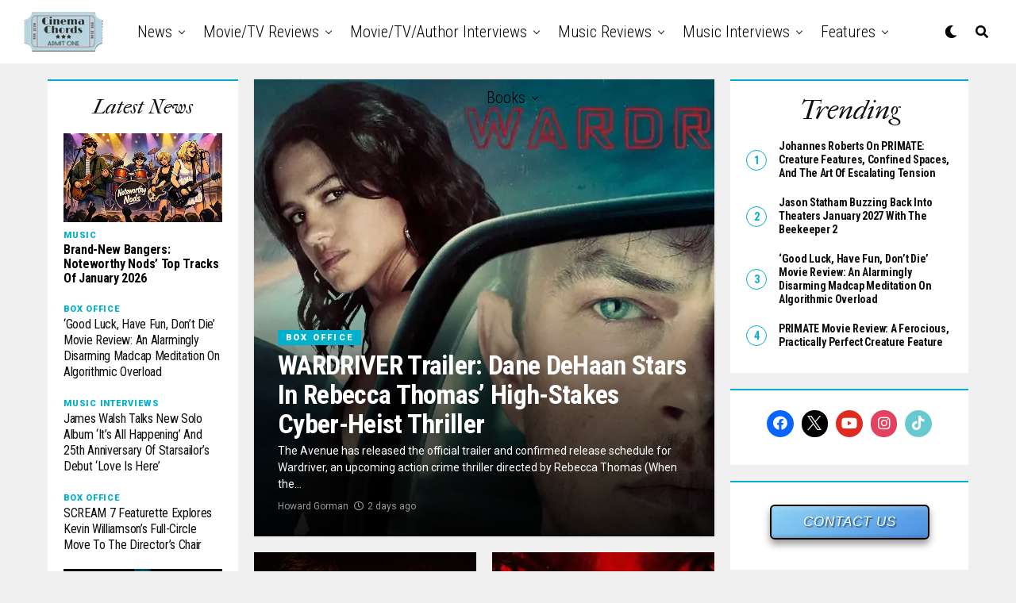

--- FILE ---
content_type: text/html; charset=UTF-8
request_url: https://cinemachords.com/category/trailers/page/34/
body_size: 26756
content:
<!DOCTYPE html>
<html lang="en-US">
<head>
<meta charset="UTF-8" >
<meta name="viewport" id="viewport" content="width=device-width, initial-scale=1.0, maximum-scale=1.0, minimum-scale=1.0, user-scalable=no" />
<meta name='robots' content='index, follow, max-image-preview:large, max-snippet:-1, max-video-preview:-1' />

	<!-- This site is optimized with the Yoast SEO plugin v26.8 - https://yoast.com/product/yoast-seo-wordpress/ -->
	<title>Trailers Archives - Page 34 of 79 - Cinema Chords</title>
	<link rel="canonical" href="https://cinemachords.com/category/trailers/page/34/" />
	<link rel="prev" href="https://cinemachords.com/category/trailers/page/33/" />
	<link rel="next" href="https://cinemachords.com/category/trailers/page/35/" />
	<meta property="og:locale" content="en_US" />
	<meta property="og:type" content="article" />
	<meta property="og:title" content="Trailers Archives - Page 34 of 79 - Cinema Chords" />
	<meta property="og:description" content="The latest trailers for current and upcoming releases" />
	<meta property="og:url" content="https://cinemachords.com/category/trailers/" />
	<meta property="og:site_name" content="Cinema Chords" />
	<meta property="og:image" content="http://cinemachords.com/wp-content/uploads/2016/09/cinemachordslogo.png" />
	<meta name="twitter:card" content="summary_large_image" />
	<meta name="twitter:site" content="@cinemachords" />
	<script type="application/ld+json" class="yoast-schema-graph">{"@context":"https://schema.org","@graph":[{"@type":"CollectionPage","@id":"https://cinemachords.com/category/trailers/","url":"https://cinemachords.com/category/trailers/page/34/","name":"Trailers Archives - Page 34 of 79 - Cinema Chords","isPartOf":{"@id":"https://cinemachords.com/#website"},"primaryImageOfPage":{"@id":"https://cinemachords.com/category/trailers/page/34/#primaryimage"},"image":{"@id":"https://cinemachords.com/category/trailers/page/34/#primaryimage"},"thumbnailUrl":"https://cinemachords.com/wp-content/uploads/2024/03/Basket-Case-Arrow-4k-restoration-2024-release-date-horror-cinemachords.jpg","breadcrumb":{"@id":"https://cinemachords.com/category/trailers/page/34/#breadcrumb"},"inLanguage":"en-US"},{"@type":"ImageObject","inLanguage":"en-US","@id":"https://cinemachords.com/category/trailers/page/34/#primaryimage","url":"https://cinemachords.com/wp-content/uploads/2024/03/Basket-Case-Arrow-4k-restoration-2024-release-date-horror-cinemachords.jpg","contentUrl":"https://cinemachords.com/wp-content/uploads/2024/03/Basket-Case-Arrow-4k-restoration-2024-release-date-horror-cinemachords.jpg","width":1024,"height":576},{"@type":"BreadcrumbList","@id":"https://cinemachords.com/category/trailers/page/34/#breadcrumb","itemListElement":[{"@type":"ListItem","position":1,"name":"Home","item":"https://cinemachords.com/"},{"@type":"ListItem","position":2,"name":"Trailers"}]},{"@type":"WebSite","@id":"https://cinemachords.com/#website","url":"https://cinemachords.com/","name":"Cinema Chords","description":"Where Movies and Music Collide","publisher":{"@id":"https://cinemachords.com/#organization"},"potentialAction":[{"@type":"SearchAction","target":{"@type":"EntryPoint","urlTemplate":"https://cinemachords.com/?s={search_term_string}"},"query-input":{"@type":"PropertyValueSpecification","valueRequired":true,"valueName":"search_term_string"}}],"inLanguage":"en-US"},{"@type":"Organization","@id":"https://cinemachords.com/#organization","name":"CinemaChords","url":"https://cinemachords.com/","logo":{"@type":"ImageObject","inLanguage":"en-US","@id":"https://cinemachords.com/#/schema/logo/image/","url":"https://cinemachords.com/wp-content/uploads/2016/09/cinemachordslogo.png","contentUrl":"https://cinemachords.com/wp-content/uploads/2016/09/cinemachordslogo.png","width":400,"height":202,"caption":"CinemaChords"},"image":{"@id":"https://cinemachords.com/#/schema/logo/image/"},"sameAs":["https://www.facebook.com/cinechords/","https://x.com/cinemachords","https://www.instagram.com/cinemachords/","https://www.youtube.com/channel/UC92dDwFHOP7r4Z1lx3yQabg"]}]}</script>
	<!-- / Yoast SEO plugin. -->


<link rel='dns-prefetch' href='//ajax.googleapis.com' />
<link rel='dns-prefetch' href='//fonts.googleapis.com' />
<link rel="alternate" type="application/rss+xml" title="Cinema Chords &raquo; Feed" href="https://cinemachords.com/feed/" />
<link rel="alternate" type="application/rss+xml" title="Cinema Chords &raquo; Comments Feed" href="https://cinemachords.com/comments/feed/" />
<link rel="alternate" type="application/rss+xml" title="Cinema Chords &raquo; Trailers Category Feed" href="https://cinemachords.com/category/trailers/feed/" />
<style id='wp-img-auto-sizes-contain-inline-css' type='text/css'>
img:is([sizes=auto i],[sizes^="auto," i]){contain-intrinsic-size:3000px 1500px}
/*# sourceURL=wp-img-auto-sizes-contain-inline-css */
</style>
<style id='wp-block-library-inline-css' type='text/css'>
:root{--wp-block-synced-color:#7a00df;--wp-block-synced-color--rgb:122,0,223;--wp-bound-block-color:var(--wp-block-synced-color);--wp-editor-canvas-background:#ddd;--wp-admin-theme-color:#007cba;--wp-admin-theme-color--rgb:0,124,186;--wp-admin-theme-color-darker-10:#006ba1;--wp-admin-theme-color-darker-10--rgb:0,107,160.5;--wp-admin-theme-color-darker-20:#005a87;--wp-admin-theme-color-darker-20--rgb:0,90,135;--wp-admin-border-width-focus:2px}@media (min-resolution:192dpi){:root{--wp-admin-border-width-focus:1.5px}}.wp-element-button{cursor:pointer}:root .has-very-light-gray-background-color{background-color:#eee}:root .has-very-dark-gray-background-color{background-color:#313131}:root .has-very-light-gray-color{color:#eee}:root .has-very-dark-gray-color{color:#313131}:root .has-vivid-green-cyan-to-vivid-cyan-blue-gradient-background{background:linear-gradient(135deg,#00d084,#0693e3)}:root .has-purple-crush-gradient-background{background:linear-gradient(135deg,#34e2e4,#4721fb 50%,#ab1dfe)}:root .has-hazy-dawn-gradient-background{background:linear-gradient(135deg,#faaca8,#dad0ec)}:root .has-subdued-olive-gradient-background{background:linear-gradient(135deg,#fafae1,#67a671)}:root .has-atomic-cream-gradient-background{background:linear-gradient(135deg,#fdd79a,#004a59)}:root .has-nightshade-gradient-background{background:linear-gradient(135deg,#330968,#31cdcf)}:root .has-midnight-gradient-background{background:linear-gradient(135deg,#020381,#2874fc)}:root{--wp--preset--font-size--normal:16px;--wp--preset--font-size--huge:42px}.has-regular-font-size{font-size:1em}.has-larger-font-size{font-size:2.625em}.has-normal-font-size{font-size:var(--wp--preset--font-size--normal)}.has-huge-font-size{font-size:var(--wp--preset--font-size--huge)}.has-text-align-center{text-align:center}.has-text-align-left{text-align:left}.has-text-align-right{text-align:right}.has-fit-text{white-space:nowrap!important}#end-resizable-editor-section{display:none}.aligncenter{clear:both}.items-justified-left{justify-content:flex-start}.items-justified-center{justify-content:center}.items-justified-right{justify-content:flex-end}.items-justified-space-between{justify-content:space-between}.screen-reader-text{border:0;clip-path:inset(50%);height:1px;margin:-1px;overflow:hidden;padding:0;position:absolute;width:1px;word-wrap:normal!important}.screen-reader-text:focus{background-color:#ddd;clip-path:none;color:#444;display:block;font-size:1em;height:auto;left:5px;line-height:normal;padding:15px 23px 14px;text-decoration:none;top:5px;width:auto;z-index:100000}html :where(.has-border-color){border-style:solid}html :where([style*=border-top-color]){border-top-style:solid}html :where([style*=border-right-color]){border-right-style:solid}html :where([style*=border-bottom-color]){border-bottom-style:solid}html :where([style*=border-left-color]){border-left-style:solid}html :where([style*=border-width]){border-style:solid}html :where([style*=border-top-width]){border-top-style:solid}html :where([style*=border-right-width]){border-right-style:solid}html :where([style*=border-bottom-width]){border-bottom-style:solid}html :where([style*=border-left-width]){border-left-style:solid}html :where(img[class*=wp-image-]){height:auto;max-width:100%}:where(figure){margin:0 0 1em}html :where(.is-position-sticky){--wp-admin--admin-bar--position-offset:var(--wp-admin--admin-bar--height,0px)}@media screen and (max-width:600px){html :where(.is-position-sticky){--wp-admin--admin-bar--position-offset:0px}}

/*# sourceURL=wp-block-library-inline-css */
</style><style id='wp-block-image-inline-css' type='text/css'>
.wp-block-image>a,.wp-block-image>figure>a{display:inline-block}.wp-block-image img{box-sizing:border-box;height:auto;max-width:100%;vertical-align:bottom}@media not (prefers-reduced-motion){.wp-block-image img.hide{visibility:hidden}.wp-block-image img.show{animation:show-content-image .4s}}.wp-block-image[style*=border-radius] img,.wp-block-image[style*=border-radius]>a{border-radius:inherit}.wp-block-image.has-custom-border img{box-sizing:border-box}.wp-block-image.aligncenter{text-align:center}.wp-block-image.alignfull>a,.wp-block-image.alignwide>a{width:100%}.wp-block-image.alignfull img,.wp-block-image.alignwide img{height:auto;width:100%}.wp-block-image .aligncenter,.wp-block-image .alignleft,.wp-block-image .alignright,.wp-block-image.aligncenter,.wp-block-image.alignleft,.wp-block-image.alignright{display:table}.wp-block-image .aligncenter>figcaption,.wp-block-image .alignleft>figcaption,.wp-block-image .alignright>figcaption,.wp-block-image.aligncenter>figcaption,.wp-block-image.alignleft>figcaption,.wp-block-image.alignright>figcaption{caption-side:bottom;display:table-caption}.wp-block-image .alignleft{float:left;margin:.5em 1em .5em 0}.wp-block-image .alignright{float:right;margin:.5em 0 .5em 1em}.wp-block-image .aligncenter{margin-left:auto;margin-right:auto}.wp-block-image :where(figcaption){margin-bottom:1em;margin-top:.5em}.wp-block-image.is-style-circle-mask img{border-radius:9999px}@supports ((-webkit-mask-image:none) or (mask-image:none)) or (-webkit-mask-image:none){.wp-block-image.is-style-circle-mask img{border-radius:0;-webkit-mask-image:url('data:image/svg+xml;utf8,<svg viewBox="0 0 100 100" xmlns="http://www.w3.org/2000/svg"><circle cx="50" cy="50" r="50"/></svg>');mask-image:url('data:image/svg+xml;utf8,<svg viewBox="0 0 100 100" xmlns="http://www.w3.org/2000/svg"><circle cx="50" cy="50" r="50"/></svg>');mask-mode:alpha;-webkit-mask-position:center;mask-position:center;-webkit-mask-repeat:no-repeat;mask-repeat:no-repeat;-webkit-mask-size:contain;mask-size:contain}}:root :where(.wp-block-image.is-style-rounded img,.wp-block-image .is-style-rounded img){border-radius:9999px}.wp-block-image figure{margin:0}.wp-lightbox-container{display:flex;flex-direction:column;position:relative}.wp-lightbox-container img{cursor:zoom-in}.wp-lightbox-container img:hover+button{opacity:1}.wp-lightbox-container button{align-items:center;backdrop-filter:blur(16px) saturate(180%);background-color:#5a5a5a40;border:none;border-radius:4px;cursor:zoom-in;display:flex;height:20px;justify-content:center;opacity:0;padding:0;position:absolute;right:16px;text-align:center;top:16px;width:20px;z-index:100}@media not (prefers-reduced-motion){.wp-lightbox-container button{transition:opacity .2s ease}}.wp-lightbox-container button:focus-visible{outline:3px auto #5a5a5a40;outline:3px auto -webkit-focus-ring-color;outline-offset:3px}.wp-lightbox-container button:hover{cursor:pointer;opacity:1}.wp-lightbox-container button:focus{opacity:1}.wp-lightbox-container button:focus,.wp-lightbox-container button:hover,.wp-lightbox-container button:not(:hover):not(:active):not(.has-background){background-color:#5a5a5a40;border:none}.wp-lightbox-overlay{box-sizing:border-box;cursor:zoom-out;height:100vh;left:0;overflow:hidden;position:fixed;top:0;visibility:hidden;width:100%;z-index:100000}.wp-lightbox-overlay .close-button{align-items:center;cursor:pointer;display:flex;justify-content:center;min-height:40px;min-width:40px;padding:0;position:absolute;right:calc(env(safe-area-inset-right) + 16px);top:calc(env(safe-area-inset-top) + 16px);z-index:5000000}.wp-lightbox-overlay .close-button:focus,.wp-lightbox-overlay .close-button:hover,.wp-lightbox-overlay .close-button:not(:hover):not(:active):not(.has-background){background:none;border:none}.wp-lightbox-overlay .lightbox-image-container{height:var(--wp--lightbox-container-height);left:50%;overflow:hidden;position:absolute;top:50%;transform:translate(-50%,-50%);transform-origin:top left;width:var(--wp--lightbox-container-width);z-index:9999999999}.wp-lightbox-overlay .wp-block-image{align-items:center;box-sizing:border-box;display:flex;height:100%;justify-content:center;margin:0;position:relative;transform-origin:0 0;width:100%;z-index:3000000}.wp-lightbox-overlay .wp-block-image img{height:var(--wp--lightbox-image-height);min-height:var(--wp--lightbox-image-height);min-width:var(--wp--lightbox-image-width);width:var(--wp--lightbox-image-width)}.wp-lightbox-overlay .wp-block-image figcaption{display:none}.wp-lightbox-overlay button{background:none;border:none}.wp-lightbox-overlay .scrim{background-color:#fff;height:100%;opacity:.9;position:absolute;width:100%;z-index:2000000}.wp-lightbox-overlay.active{visibility:visible}@media not (prefers-reduced-motion){.wp-lightbox-overlay.active{animation:turn-on-visibility .25s both}.wp-lightbox-overlay.active img{animation:turn-on-visibility .35s both}.wp-lightbox-overlay.show-closing-animation:not(.active){animation:turn-off-visibility .35s both}.wp-lightbox-overlay.show-closing-animation:not(.active) img{animation:turn-off-visibility .25s both}.wp-lightbox-overlay.zoom.active{animation:none;opacity:1;visibility:visible}.wp-lightbox-overlay.zoom.active .lightbox-image-container{animation:lightbox-zoom-in .4s}.wp-lightbox-overlay.zoom.active .lightbox-image-container img{animation:none}.wp-lightbox-overlay.zoom.active .scrim{animation:turn-on-visibility .4s forwards}.wp-lightbox-overlay.zoom.show-closing-animation:not(.active){animation:none}.wp-lightbox-overlay.zoom.show-closing-animation:not(.active) .lightbox-image-container{animation:lightbox-zoom-out .4s}.wp-lightbox-overlay.zoom.show-closing-animation:not(.active) .lightbox-image-container img{animation:none}.wp-lightbox-overlay.zoom.show-closing-animation:not(.active) .scrim{animation:turn-off-visibility .4s forwards}}@keyframes show-content-image{0%{visibility:hidden}99%{visibility:hidden}to{visibility:visible}}@keyframes turn-on-visibility{0%{opacity:0}to{opacity:1}}@keyframes turn-off-visibility{0%{opacity:1;visibility:visible}99%{opacity:0;visibility:visible}to{opacity:0;visibility:hidden}}@keyframes lightbox-zoom-in{0%{transform:translate(calc((-100vw + var(--wp--lightbox-scrollbar-width))/2 + var(--wp--lightbox-initial-left-position)),calc(-50vh + var(--wp--lightbox-initial-top-position))) scale(var(--wp--lightbox-scale))}to{transform:translate(-50%,-50%) scale(1)}}@keyframes lightbox-zoom-out{0%{transform:translate(-50%,-50%) scale(1);visibility:visible}99%{visibility:visible}to{transform:translate(calc((-100vw + var(--wp--lightbox-scrollbar-width))/2 + var(--wp--lightbox-initial-left-position)),calc(-50vh + var(--wp--lightbox-initial-top-position))) scale(var(--wp--lightbox-scale));visibility:hidden}}
/*# sourceURL=https://cinemachords.com/wp-includes/blocks/image/style.min.css */
</style>
<style id='wp-block-paragraph-inline-css' type='text/css'>
.is-small-text{font-size:.875em}.is-regular-text{font-size:1em}.is-large-text{font-size:2.25em}.is-larger-text{font-size:3em}.has-drop-cap:not(:focus):first-letter{float:left;font-size:8.4em;font-style:normal;font-weight:100;line-height:.68;margin:.05em .1em 0 0;text-transform:uppercase}body.rtl .has-drop-cap:not(:focus):first-letter{float:none;margin-left:.1em}p.has-drop-cap.has-background{overflow:hidden}:root :where(p.has-background){padding:1.25em 2.375em}:where(p.has-text-color:not(.has-link-color)) a{color:inherit}p.has-text-align-left[style*="writing-mode:vertical-lr"],p.has-text-align-right[style*="writing-mode:vertical-rl"]{rotate:180deg}
/*# sourceURL=https://cinemachords.com/wp-includes/blocks/paragraph/style.min.css */
</style>
<style id='global-styles-inline-css' type='text/css'>
:root{--wp--preset--aspect-ratio--square: 1;--wp--preset--aspect-ratio--4-3: 4/3;--wp--preset--aspect-ratio--3-4: 3/4;--wp--preset--aspect-ratio--3-2: 3/2;--wp--preset--aspect-ratio--2-3: 2/3;--wp--preset--aspect-ratio--16-9: 16/9;--wp--preset--aspect-ratio--9-16: 9/16;--wp--preset--color--black: #000000;--wp--preset--color--cyan-bluish-gray: #abb8c3;--wp--preset--color--white: #ffffff;--wp--preset--color--pale-pink: #f78da7;--wp--preset--color--vivid-red: #cf2e2e;--wp--preset--color--luminous-vivid-orange: #ff6900;--wp--preset--color--luminous-vivid-amber: #fcb900;--wp--preset--color--light-green-cyan: #7bdcb5;--wp--preset--color--vivid-green-cyan: #00d084;--wp--preset--color--pale-cyan-blue: #8ed1fc;--wp--preset--color--vivid-cyan-blue: #0693e3;--wp--preset--color--vivid-purple: #9b51e0;--wp--preset--color--: #444;--wp--preset--gradient--vivid-cyan-blue-to-vivid-purple: linear-gradient(135deg,rgb(6,147,227) 0%,rgb(155,81,224) 100%);--wp--preset--gradient--light-green-cyan-to-vivid-green-cyan: linear-gradient(135deg,rgb(122,220,180) 0%,rgb(0,208,130) 100%);--wp--preset--gradient--luminous-vivid-amber-to-luminous-vivid-orange: linear-gradient(135deg,rgb(252,185,0) 0%,rgb(255,105,0) 100%);--wp--preset--gradient--luminous-vivid-orange-to-vivid-red: linear-gradient(135deg,rgb(255,105,0) 0%,rgb(207,46,46) 100%);--wp--preset--gradient--very-light-gray-to-cyan-bluish-gray: linear-gradient(135deg,rgb(238,238,238) 0%,rgb(169,184,195) 100%);--wp--preset--gradient--cool-to-warm-spectrum: linear-gradient(135deg,rgb(74,234,220) 0%,rgb(151,120,209) 20%,rgb(207,42,186) 40%,rgb(238,44,130) 60%,rgb(251,105,98) 80%,rgb(254,248,76) 100%);--wp--preset--gradient--blush-light-purple: linear-gradient(135deg,rgb(255,206,236) 0%,rgb(152,150,240) 100%);--wp--preset--gradient--blush-bordeaux: linear-gradient(135deg,rgb(254,205,165) 0%,rgb(254,45,45) 50%,rgb(107,0,62) 100%);--wp--preset--gradient--luminous-dusk: linear-gradient(135deg,rgb(255,203,112) 0%,rgb(199,81,192) 50%,rgb(65,88,208) 100%);--wp--preset--gradient--pale-ocean: linear-gradient(135deg,rgb(255,245,203) 0%,rgb(182,227,212) 50%,rgb(51,167,181) 100%);--wp--preset--gradient--electric-grass: linear-gradient(135deg,rgb(202,248,128) 0%,rgb(113,206,126) 100%);--wp--preset--gradient--midnight: linear-gradient(135deg,rgb(2,3,129) 0%,rgb(40,116,252) 100%);--wp--preset--font-size--small: 13px;--wp--preset--font-size--medium: 20px;--wp--preset--font-size--large: 36px;--wp--preset--font-size--x-large: 42px;--wp--preset--spacing--20: 0.44rem;--wp--preset--spacing--30: 0.67rem;--wp--preset--spacing--40: 1rem;--wp--preset--spacing--50: 1.5rem;--wp--preset--spacing--60: 2.25rem;--wp--preset--spacing--70: 3.38rem;--wp--preset--spacing--80: 5.06rem;--wp--preset--shadow--natural: 6px 6px 9px rgba(0, 0, 0, 0.2);--wp--preset--shadow--deep: 12px 12px 50px rgba(0, 0, 0, 0.4);--wp--preset--shadow--sharp: 6px 6px 0px rgba(0, 0, 0, 0.2);--wp--preset--shadow--outlined: 6px 6px 0px -3px rgb(255, 255, 255), 6px 6px rgb(0, 0, 0);--wp--preset--shadow--crisp: 6px 6px 0px rgb(0, 0, 0);}:where(.is-layout-flex){gap: 0.5em;}:where(.is-layout-grid){gap: 0.5em;}body .is-layout-flex{display: flex;}.is-layout-flex{flex-wrap: wrap;align-items: center;}.is-layout-flex > :is(*, div){margin: 0;}body .is-layout-grid{display: grid;}.is-layout-grid > :is(*, div){margin: 0;}:where(.wp-block-columns.is-layout-flex){gap: 2em;}:where(.wp-block-columns.is-layout-grid){gap: 2em;}:where(.wp-block-post-template.is-layout-flex){gap: 1.25em;}:where(.wp-block-post-template.is-layout-grid){gap: 1.25em;}.has-black-color{color: var(--wp--preset--color--black) !important;}.has-cyan-bluish-gray-color{color: var(--wp--preset--color--cyan-bluish-gray) !important;}.has-white-color{color: var(--wp--preset--color--white) !important;}.has-pale-pink-color{color: var(--wp--preset--color--pale-pink) !important;}.has-vivid-red-color{color: var(--wp--preset--color--vivid-red) !important;}.has-luminous-vivid-orange-color{color: var(--wp--preset--color--luminous-vivid-orange) !important;}.has-luminous-vivid-amber-color{color: var(--wp--preset--color--luminous-vivid-amber) !important;}.has-light-green-cyan-color{color: var(--wp--preset--color--light-green-cyan) !important;}.has-vivid-green-cyan-color{color: var(--wp--preset--color--vivid-green-cyan) !important;}.has-pale-cyan-blue-color{color: var(--wp--preset--color--pale-cyan-blue) !important;}.has-vivid-cyan-blue-color{color: var(--wp--preset--color--vivid-cyan-blue) !important;}.has-vivid-purple-color{color: var(--wp--preset--color--vivid-purple) !important;}.has-black-background-color{background-color: var(--wp--preset--color--black) !important;}.has-cyan-bluish-gray-background-color{background-color: var(--wp--preset--color--cyan-bluish-gray) !important;}.has-white-background-color{background-color: var(--wp--preset--color--white) !important;}.has-pale-pink-background-color{background-color: var(--wp--preset--color--pale-pink) !important;}.has-vivid-red-background-color{background-color: var(--wp--preset--color--vivid-red) !important;}.has-luminous-vivid-orange-background-color{background-color: var(--wp--preset--color--luminous-vivid-orange) !important;}.has-luminous-vivid-amber-background-color{background-color: var(--wp--preset--color--luminous-vivid-amber) !important;}.has-light-green-cyan-background-color{background-color: var(--wp--preset--color--light-green-cyan) !important;}.has-vivid-green-cyan-background-color{background-color: var(--wp--preset--color--vivid-green-cyan) !important;}.has-pale-cyan-blue-background-color{background-color: var(--wp--preset--color--pale-cyan-blue) !important;}.has-vivid-cyan-blue-background-color{background-color: var(--wp--preset--color--vivid-cyan-blue) !important;}.has-vivid-purple-background-color{background-color: var(--wp--preset--color--vivid-purple) !important;}.has-black-border-color{border-color: var(--wp--preset--color--black) !important;}.has-cyan-bluish-gray-border-color{border-color: var(--wp--preset--color--cyan-bluish-gray) !important;}.has-white-border-color{border-color: var(--wp--preset--color--white) !important;}.has-pale-pink-border-color{border-color: var(--wp--preset--color--pale-pink) !important;}.has-vivid-red-border-color{border-color: var(--wp--preset--color--vivid-red) !important;}.has-luminous-vivid-orange-border-color{border-color: var(--wp--preset--color--luminous-vivid-orange) !important;}.has-luminous-vivid-amber-border-color{border-color: var(--wp--preset--color--luminous-vivid-amber) !important;}.has-light-green-cyan-border-color{border-color: var(--wp--preset--color--light-green-cyan) !important;}.has-vivid-green-cyan-border-color{border-color: var(--wp--preset--color--vivid-green-cyan) !important;}.has-pale-cyan-blue-border-color{border-color: var(--wp--preset--color--pale-cyan-blue) !important;}.has-vivid-cyan-blue-border-color{border-color: var(--wp--preset--color--vivid-cyan-blue) !important;}.has-vivid-purple-border-color{border-color: var(--wp--preset--color--vivid-purple) !important;}.has-vivid-cyan-blue-to-vivid-purple-gradient-background{background: var(--wp--preset--gradient--vivid-cyan-blue-to-vivid-purple) !important;}.has-light-green-cyan-to-vivid-green-cyan-gradient-background{background: var(--wp--preset--gradient--light-green-cyan-to-vivid-green-cyan) !important;}.has-luminous-vivid-amber-to-luminous-vivid-orange-gradient-background{background: var(--wp--preset--gradient--luminous-vivid-amber-to-luminous-vivid-orange) !important;}.has-luminous-vivid-orange-to-vivid-red-gradient-background{background: var(--wp--preset--gradient--luminous-vivid-orange-to-vivid-red) !important;}.has-very-light-gray-to-cyan-bluish-gray-gradient-background{background: var(--wp--preset--gradient--very-light-gray-to-cyan-bluish-gray) !important;}.has-cool-to-warm-spectrum-gradient-background{background: var(--wp--preset--gradient--cool-to-warm-spectrum) !important;}.has-blush-light-purple-gradient-background{background: var(--wp--preset--gradient--blush-light-purple) !important;}.has-blush-bordeaux-gradient-background{background: var(--wp--preset--gradient--blush-bordeaux) !important;}.has-luminous-dusk-gradient-background{background: var(--wp--preset--gradient--luminous-dusk) !important;}.has-pale-ocean-gradient-background{background: var(--wp--preset--gradient--pale-ocean) !important;}.has-electric-grass-gradient-background{background: var(--wp--preset--gradient--electric-grass) !important;}.has-midnight-gradient-background{background: var(--wp--preset--gradient--midnight) !important;}.has-small-font-size{font-size: var(--wp--preset--font-size--small) !important;}.has-medium-font-size{font-size: var(--wp--preset--font-size--medium) !important;}.has-large-font-size{font-size: var(--wp--preset--font-size--large) !important;}.has-x-large-font-size{font-size: var(--wp--preset--font-size--x-large) !important;}
/*# sourceURL=global-styles-inline-css */
</style>

<style id='classic-theme-styles-inline-css' type='text/css'>
/*! This file is auto-generated */
.wp-block-button__link{color:#fff;background-color:#32373c;border-radius:9999px;box-shadow:none;text-decoration:none;padding:calc(.667em + 2px) calc(1.333em + 2px);font-size:1.125em}.wp-block-file__button{background:#32373c;color:#fff;text-decoration:none}
/*# sourceURL=/wp-includes/css/classic-themes.min.css */
</style>
<link rel='stylesheet' id='wpo_min-header-0-css' href='https://cinemachords.com/wp-content/cache/wpo-minify/1769758822/assets/wpo-minify-header-34d83ef8.min.css' type='text/css' media='all' />
<link rel='stylesheet' id='wpzoom-social-icons-genericons-css' href='https://cinemachords.com/wp-content/plugins/social-icons-widget-by-wpzoom/assets/css/genericons.css' type='text/css' media='all' />
<link rel='stylesheet' id='wpo_min-header-2-css' href='https://cinemachords.com/wp-content/cache/wpo-minify/1769758822/assets/wpo-minify-header-9d191900.min.css' type='text/css' media='all' />
<link rel='stylesheet' id='ql-jquery-ui-css' href='//ajax.googleapis.com/ajax/libs/jqueryui/1.12.1/themes/smoothness/jquery-ui.css' type='text/css' media='all' />
<link rel='stylesheet' id='wpo_min-header-4-css' href='https://cinemachords.com/wp-content/cache/wpo-minify/1769758822/assets/wpo-minify-header-27d3170e.min.css' type='text/css' media='all' />
<link rel='stylesheet' id='wpo_min-header-6-css' href='https://cinemachords.com/wp-content/cache/wpo-minify/1769758822/assets/wpo-minify-header-462eb8d1.min.css' type='text/css' media='all' />
<script type="text/javascript" id="wpo_min-header-0-js-extra">
/* <![CDATA[ */
var _EPYT_ = {"ajaxurl":"https://cinemachords.com/wp-admin/admin-ajax.php","security":"ba6df45b39","gallery_scrolloffset":"20","eppathtoscripts":"https://cinemachords.com/wp-content/plugins/youtube-embed-plus/scripts/","eppath":"https://cinemachords.com/wp-content/plugins/youtube-embed-plus/","epresponsiveselector":"[\"iframe.__youtube_prefs__\",\"iframe[src*='youtube.com']\",\"iframe[src*='youtube-nocookie.com']\",\"iframe[data-ep-src*='youtube.com']\",\"iframe[data-ep-src*='youtube-nocookie.com']\",\"iframe[data-ep-gallerysrc*='youtube.com']\"]","epdovol":"1","version":"14.2.4","evselector":"iframe.__youtube_prefs__[src], iframe[src*=\"youtube.com/embed/\"], iframe[src*=\"youtube-nocookie.com/embed/\"]","ajax_compat":"","maxres_facade":"eager","ytapi_load":"light","pause_others":"","stopMobileBuffer":"1","facade_mode":"","not_live_on_channel":""};
//# sourceURL=wpo_min-header-0-js-extra
/* ]]> */
</script>
<script type="text/javascript" src="https://cinemachords.com/wp-content/cache/wpo-minify/1769758822/assets/wpo-minify-header-d8792787.min.js" id="wpo_min-header-0-js"></script>
<link rel="https://api.w.org/" href="https://cinemachords.com/wp-json/" /><link rel="alternate" title="JSON" type="application/json" href="https://cinemachords.com/wp-json/wp/v2/categories/10" /><link rel="EditURI" type="application/rsd+xml" title="RSD" href="https://cinemachords.com/xmlrpc.php?rsd" />
<meta name="generator" content="WordPress 6.9" />
	<meta name="theme-color" content="#fff" />
			<meta property="og:description" content="Where Movies and Music Collide" />
	<link rel="icon" href="https://cinemachords.com/wp-content/uploads/2022/02/cropped-cropped-aSwQbt9zvBRZMWYSwIihZy8cxYMUt6hnsxz6aJbhtac__2_-removebg-preview-2-1-32x32.png" sizes="32x32" />
<link rel="icon" href="https://cinemachords.com/wp-content/uploads/2022/02/cropped-cropped-aSwQbt9zvBRZMWYSwIihZy8cxYMUt6hnsxz6aJbhtac__2_-removebg-preview-2-1-192x192.png" sizes="192x192" />
<link rel="apple-touch-icon" href="https://cinemachords.com/wp-content/uploads/2022/02/cropped-cropped-aSwQbt9zvBRZMWYSwIihZy8cxYMUt6hnsxz6aJbhtac__2_-removebg-preview-2-1-180x180.png" />
<meta name="msapplication-TileImage" content="https://cinemachords.com/wp-content/uploads/2022/02/cropped-cropped-aSwQbt9zvBRZMWYSwIihZy8cxYMUt6hnsxz6aJbhtac__2_-removebg-preview-2-1-270x270.png" />
<link rel='stylesheet' id='wpo_min-footer-1-css' href='https://cinemachords.com/wp-content/cache/wpo-minify/1769758822/assets/wpo-minify-footer-b80f16e8.min.css' type='text/css' media='all' />
</head>
<body class="archive paged category category-trailers category-10 wp-custom-logo wp-embed-responsive paged-34 category-paged-34 wp-theme-zoxpress zox-ent1 zox-s1"  data-burst_id="10" data-burst_type="category">
	<div id="zox-site" class="left zoxrel ">
		<div id="zox-fly-wrap">
	<div id="zox-fly-menu-top" class="left relative">
		<div id="zox-fly-logo" class="left relative">
							<a href="https://cinemachords.com/"><img src="http://cinemachords.com/wp-content/uploads/2022/02/logo.png" alt="Cinema Chords" data-rjs="2" /></a>
					</div><!--zox-fly-logo-->
		<div class="zox-fly-but-wrap zox-fly-but-menu zox-fly-but-click">
			<span></span>
			<span></span>
			<span></span>
			<span></span>
		</div><!--zox-fly-but-wrap-->
	</div><!--zox-fly-menu-top-->
	<div id="zox-fly-menu-wrap">
		<nav class="zox-fly-nav-menu left relative">
			<div class="menu-main-container"><ul id="menu-main" class="menu"><li id="menu-item-29223" class="menu-item menu-item-type-post_type menu-item-object-page menu-item-29223"><a href="https://cinemachords.com/terms-and-conditions/">Terms and Conditions</a></li>
<li id="menu-item-29224" class="menu-item menu-item-type-post_type menu-item-object-page menu-item-privacy-policy menu-item-29224"><a rel="privacy-policy" href="https://cinemachords.com/privacy-policy/">Privacy Policy</a></li>
<li id="menu-item-29225" class="menu-item menu-item-type-post_type menu-item-object-page menu-item-29225"><a href="https://cinemachords.com/contact-us/">Contact Us</a></li>
<li id="menu-item-29221" class="menu-item menu-item-type-post_type menu-item-object-page menu-item-29221"><a href="https://cinemachords.com/advertising/">Advertising</a></li>
<li id="menu-item-29222" class="menu-item menu-item-type-post_type menu-item-object-page menu-item-29222"><a href="https://cinemachords.com/write-for-us/">Write For Us</a></li>
</ul></div>		</nav>
	</div><!--zox-fly-menu-wrap-->
	<div id="zox-fly-soc-wrap">
		<span class="zox-fly-soc-head">Connect with us</span>
		<ul class="zox-fly-soc-list left relative">
																										</ul>
	</div><!--zox-fly-soc-wrap-->
</div><!--zox-fly-wrap-->		<div id="zox-search-wrap">
			<div class="zox-search-cont">
				<p class="zox-search-p">Hi, what are you looking for?</p>
				<div class="zox-search-box">
					<form method="get" id="zox-search-form" action="https://cinemachords.com/">
	<input type="text" name="s" id="zox-search-input" value="Search" onfocus='if (this.value == "Search") { this.value = ""; }' onblur='if (this.value == "Search") { this.value = ""; }' />
	<input type="submit" id="zox-search-submit" value="Search" />
</form>				</div><!--zox-search-box-->
			</div><!--zox-serach-cont-->
			<div class="zox-search-but-wrap zox-search-click">
				<span></span>
				<span></span>
			</div><!--zox-search-but-wrap-->
		</div><!--zox-search-wrap-->
				<div id="zox-site-wall" class="left zoxrel">
			<div id="zox-lead-top-wrap">
				<div id="zox-lead-top-in">
					<div id="zox-lead-top">
											</div><!--zox-lead-top-->
				</div><!--zox-lead-top-in-->
			</div><!--zox-lead-top-wrap-->
			<div id="zox-site-main" class="left zoxrel">
				<header id="zox-main-head-wrap" class="left zoxrel zox-trans-head">
																<div id="zox-bot-head-wrap" class="left zoxrel">
	<div class="zox-head-width">
		<div id="zox-bot-head">
			<div id="zox-bot-head-left">
				<div class="zox-fly-but-wrap zoxrel zox-fly-but-click">
					<span></span>
					<span></span>
					<span></span>
					<span></span>
				</div><!--zox-fly-but-wrap-->
			</div><!--zox-bot-head-left-->
			<div id="zox-bot-head-mid" class="relative">
				<div class="zox-bot-head-logo">
					<div class="zox-bot-head-logo-main">
													<a href="https://cinemachords.com/"><img class="zox-logo-stand" src="http://cinemachords.com/wp-content/uploads/2022/02/logo.png" alt="Cinema Chords" data-rjs="2" /><img class="zox-logo-dark" src="http://cinemachords.com/wp-content/uploads/2022/02/logo.png" alt="Cinema Chords" data-rjs="2" /></a>
											</div><!--zox-bot-head-logo-main-->
																<h2 class="zox-logo-title">Cinema Chords</h2>
									</div><!--zox-bot-head-logo-->
				<div class="zox-bot-head-menu">
					<div class="zox-nav-menu">
						<div class="menu-cinemachords-main-menu-container"><ul id="menu-cinemachords-main-menu" class="menu"><li id="menu-item-16489" class="menu-item menu-item-type-taxonomy menu-item-object-category menu-item-16489 zox-mega-drop"><a href="https://cinemachords.com/category/news/">News</a><div class="zox-mega-dropdown"><div class="zox-head-width"><ul class="zox-mega-list"><li><a href="https://cinemachords.com/wardriver-trailer-dane-dehaan-stars-in-rebecca-thomas-high-stakes-cyber-heist-thriller/"><div class="zox-mega-img"><img width="600" height="337" src="https://cinemachords.com/wp-content/uploads/2026/01/wardriver-movie-film-trailer-release-date-2026-cinemachords-1-600x337.jpg" class="attachment-zox-mid-thumb size-zox-mid-thumb wp-post-image" alt="" decoding="async" fetchpriority="high" srcset="https://cinemachords.com/wp-content/uploads/2026/01/wardriver-movie-film-trailer-release-date-2026-cinemachords-1-600x337.jpg 600w, https://cinemachords.com/wp-content/uploads/2026/01/wardriver-movie-film-trailer-release-date-2026-cinemachords-1-300x169.jpg 300w, https://cinemachords.com/wp-content/uploads/2026/01/wardriver-movie-film-trailer-release-date-2026-cinemachords-1-768x432.jpg 768w, https://cinemachords.com/wp-content/uploads/2026/01/wardriver-movie-film-trailer-release-date-2026-cinemachords-1.jpg 1024w" sizes="(max-width: 600px) 100vw, 600px" /></div><p>WARDRIVER Trailer: Dane DeHaan Stars in Rebecca Thomas’ High-Stakes Cyber-Heist Thriller</p></a></li><li><a href="https://cinemachords.com/worldbreaker-interview-brad-anderson-talks-female-empowerment-in-a-quasi-future-world-overrun-by-monsters/"><div class="zox-mega-img"><img width="600" height="337" src="https://cinemachords.com/wp-content/uploads/2026/01/worldbreaker-trailer-movie-film-2026-cinemachords-600x337.jpg" class="attachment-zox-mid-thumb size-zox-mid-thumb wp-post-image" alt="" decoding="async" srcset="https://cinemachords.com/wp-content/uploads/2026/01/worldbreaker-trailer-movie-film-2026-cinemachords-600x337.jpg 600w, https://cinemachords.com/wp-content/uploads/2026/01/worldbreaker-trailer-movie-film-2026-cinemachords-300x169.jpg 300w, https://cinemachords.com/wp-content/uploads/2026/01/worldbreaker-trailer-movie-film-2026-cinemachords-768x432.jpg 768w, https://cinemachords.com/wp-content/uploads/2026/01/worldbreaker-trailer-movie-film-2026-cinemachords.jpg 1024w" sizes="(max-width: 600px) 100vw, 600px" /></div><p>WORLDBREAKER INTERVIEW: Brad Anderson Talks Female Empowerment in a Quasi-Future World Overrun by Monsters</p></a></li><li><a href="https://cinemachords.com/send-help-movie-review-sam-raimi-turns-survival-into-a-brutally-wicked-battle-of-wits/"><div class="zox-mega-img"><img width="600" height="337" src="https://cinemachords.com/wp-content/uploads/2026/01/send-help-movie-film-sam-raimi-review-release-date-2026-cinemachords-600x337.jpg" class="attachment-zox-mid-thumb size-zox-mid-thumb wp-post-image" alt="" decoding="async" srcset="https://cinemachords.com/wp-content/uploads/2026/01/send-help-movie-film-sam-raimi-review-release-date-2026-cinemachords-600x337.jpg 600w, https://cinemachords.com/wp-content/uploads/2026/01/send-help-movie-film-sam-raimi-review-release-date-2026-cinemachords-300x169.jpg 300w, https://cinemachords.com/wp-content/uploads/2026/01/send-help-movie-film-sam-raimi-review-release-date-2026-cinemachords-768x432.jpg 768w, https://cinemachords.com/wp-content/uploads/2026/01/send-help-movie-film-sam-raimi-review-release-date-2026-cinemachords.jpg 1024w" sizes="(max-width: 600px) 100vw, 600px" /></div><p>‘Send Help’ Movie Review: Sam Raimi Turns Survival Into a Brutally Wicked Battle of Wits</p></a></li><li><a href="https://cinemachords.com/good-luck-have-fun-dont-die-movie-review-an-alarmingly-disarming-madcap-meditation-on-algorithmic-overload/"><div class="zox-mega-img"><img width="600" height="337" src="https://cinemachords.com/wp-content/uploads/2026/01/good-luck-have-fun-dont-die-review-release-date-2026-cinemachords-600x337.jpg" class="attachment-zox-mid-thumb size-zox-mid-thumb wp-post-image" alt="" decoding="async" srcset="https://cinemachords.com/wp-content/uploads/2026/01/good-luck-have-fun-dont-die-review-release-date-2026-cinemachords-600x337.jpg 600w, https://cinemachords.com/wp-content/uploads/2026/01/good-luck-have-fun-dont-die-review-release-date-2026-cinemachords-300x169.jpg 300w, https://cinemachords.com/wp-content/uploads/2026/01/good-luck-have-fun-dont-die-review-release-date-2026-cinemachords-768x432.jpg 768w, https://cinemachords.com/wp-content/uploads/2026/01/good-luck-have-fun-dont-die-review-release-date-2026-cinemachords.jpg 1024w" sizes="(max-width: 600px) 100vw, 600px" /></div><p>&#8216;Good Luck, Have Fun, Don’t Die&#8217; Movie Review: An Alarmingly Disarming Madcap Meditation on Algorithmic Overload</p></a></li><li><a href="https://cinemachords.com/james-walsh-talks-new-solo-album-its-all-happening-and-25th-anniversary-of-starsailors-debut-love-is-here/"><div class="zox-mega-img"><img width="600" height="337" src="https://cinemachords.com/wp-content/uploads/2026/01/james-walsh-its-all-happening-album-starsailor-interview-release-date-2026-cinemachords-600x337.jpg" class="attachment-zox-mid-thumb size-zox-mid-thumb wp-post-image" alt="" decoding="async" srcset="https://cinemachords.com/wp-content/uploads/2026/01/james-walsh-its-all-happening-album-starsailor-interview-release-date-2026-cinemachords-600x337.jpg 600w, https://cinemachords.com/wp-content/uploads/2026/01/james-walsh-its-all-happening-album-starsailor-interview-release-date-2026-cinemachords-300x169.jpg 300w, https://cinemachords.com/wp-content/uploads/2026/01/james-walsh-its-all-happening-album-starsailor-interview-release-date-2026-cinemachords-768x432.jpg 768w, https://cinemachords.com/wp-content/uploads/2026/01/james-walsh-its-all-happening-album-starsailor-interview-release-date-2026-cinemachords.jpg 1024w" sizes="(max-width: 600px) 100vw, 600px" /></div><p>James Walsh Talks New Solo Album ‘It’s All Happening’ and 25th Anniversary of Starsailor’s Debut ‘Love Is Here’</p></a></li></ul></div></div></li>
<li id="menu-item-16499" class="menu-item menu-item-type-taxonomy menu-item-object-category menu-item-16499 zox-mega-drop"><a href="https://cinemachords.com/category/movie-reviews/">Movie/TV Reviews</a><div class="zox-mega-dropdown"><div class="zox-head-width"><ul class="zox-mega-list"><li><a href="https://cinemachords.com/send-help-movie-review-sam-raimi-turns-survival-into-a-brutally-wicked-battle-of-wits/"><div class="zox-mega-img"><img width="600" height="337" src="https://cinemachords.com/wp-content/uploads/2026/01/send-help-movie-film-sam-raimi-review-release-date-2026-cinemachords-600x337.jpg" class="attachment-zox-mid-thumb size-zox-mid-thumb wp-post-image" alt="" decoding="async" srcset="https://cinemachords.com/wp-content/uploads/2026/01/send-help-movie-film-sam-raimi-review-release-date-2026-cinemachords-600x337.jpg 600w, https://cinemachords.com/wp-content/uploads/2026/01/send-help-movie-film-sam-raimi-review-release-date-2026-cinemachords-300x169.jpg 300w, https://cinemachords.com/wp-content/uploads/2026/01/send-help-movie-film-sam-raimi-review-release-date-2026-cinemachords-768x432.jpg 768w, https://cinemachords.com/wp-content/uploads/2026/01/send-help-movie-film-sam-raimi-review-release-date-2026-cinemachords.jpg 1024w" sizes="(max-width: 600px) 100vw, 600px" /></div><p>‘Send Help’ Movie Review: Sam Raimi Turns Survival Into a Brutally Wicked Battle of Wits</p></a></li><li><a href="https://cinemachords.com/primate-movie-review-a-ferocious-practically-perfect-creature-feature/"><div class="zox-mega-img"><img width="600" height="337" src="https://cinemachords.com/wp-content/uploads/2025/12/primate-paramount-trailer-featurette-movie-film-horror-2026-cinemachords-600x337.jpg" class="attachment-zox-mid-thumb size-zox-mid-thumb wp-post-image" alt="" decoding="async" srcset="https://cinemachords.com/wp-content/uploads/2025/12/primate-paramount-trailer-featurette-movie-film-horror-2026-cinemachords-600x337.jpg 600w, https://cinemachords.com/wp-content/uploads/2025/12/primate-paramount-trailer-featurette-movie-film-horror-2026-cinemachords-300x169.jpg 300w, https://cinemachords.com/wp-content/uploads/2025/12/primate-paramount-trailer-featurette-movie-film-horror-2026-cinemachords-768x432.jpg 768w, https://cinemachords.com/wp-content/uploads/2025/12/primate-paramount-trailer-featurette-movie-film-horror-2026-cinemachords.jpg 1024w" sizes="(max-width: 600px) 100vw, 600px" /></div><p>PRIMATE Movie Review: A Ferocious, Practically Perfect Creature Feature</p></a></li><li><a href="https://cinemachords.com/dooba-dooba-movie-review-a-creepy-ambitious-slice-of-experimental-micro-budget-horror/"><div class="zox-mega-img"><img width="600" height="337" src="https://cinemachords.com/wp-content/uploads/2026/01/dooba-dooba-review-movie-trailer-film-2026-cinemachords-600x337.jpg" class="attachment-zox-mid-thumb size-zox-mid-thumb wp-post-image" alt="" decoding="async" srcset="https://cinemachords.com/wp-content/uploads/2026/01/dooba-dooba-review-movie-trailer-film-2026-cinemachords-600x337.jpg 600w, https://cinemachords.com/wp-content/uploads/2026/01/dooba-dooba-review-movie-trailer-film-2026-cinemachords-300x169.jpg 300w, https://cinemachords.com/wp-content/uploads/2026/01/dooba-dooba-review-movie-trailer-film-2026-cinemachords-768x432.jpg 768w, https://cinemachords.com/wp-content/uploads/2026/01/dooba-dooba-review-movie-trailer-film-2026-cinemachords.jpg 1024w" sizes="(max-width: 600px) 100vw, 600px" /></div><p>DOOBA DOOBA Movie Review: A Creepy, Ambitious Slice of Experimental Micro-Budget Horror</p></a></li><li><a href="https://cinemachords.com/we-bury-the-dead-movie-review-a-poignant-apocalyptic-tale-wrought-from-personal-loss/"><div class="zox-mega-img"><img width="600" height="337" src="https://cinemachords.com/wp-content/uploads/2026/01/we-bury-the-dead-review-2026-cinemachords-1-600x337.jpg" class="attachment-zox-mid-thumb size-zox-mid-thumb wp-post-image" alt="" decoding="async" srcset="https://cinemachords.com/wp-content/uploads/2026/01/we-bury-the-dead-review-2026-cinemachords-1-600x337.jpg 600w, https://cinemachords.com/wp-content/uploads/2026/01/we-bury-the-dead-review-2026-cinemachords-1-300x169.jpg 300w, https://cinemachords.com/wp-content/uploads/2026/01/we-bury-the-dead-review-2026-cinemachords-1-768x432.jpg 768w, https://cinemachords.com/wp-content/uploads/2026/01/we-bury-the-dead-review-2026-cinemachords-1.jpg 1024w" sizes="(max-width: 600px) 100vw, 600px" /></div><p>WE BURY THE DEAD Movie Review: A Poignant Apocalyptic Tale Wrought from Personal Loss</p></a></li><li><a href="https://cinemachords.com/10-uplifting-sci-fi-movies-on-prime-video-to-ring-in-2025/"><div class="zox-mega-img"><img width="600" height="337" src="https://cinemachords.com/wp-content/uploads/2024/12/ai-movies-films-future-technology-artificial-intelligence-chatgpt-2025-cinemachords-600x337.jpg" class="attachment-zox-mid-thumb size-zox-mid-thumb wp-post-image" alt="" decoding="async" srcset="https://cinemachords.com/wp-content/uploads/2024/12/ai-movies-films-future-technology-artificial-intelligence-chatgpt-2025-cinemachords-600x337.jpg 600w, https://cinemachords.com/wp-content/uploads/2024/12/ai-movies-films-future-technology-artificial-intelligence-chatgpt-2025-cinemachords-300x169.jpg 300w, https://cinemachords.com/wp-content/uploads/2024/12/ai-movies-films-future-technology-artificial-intelligence-chatgpt-2025-cinemachords-768x432.jpg 768w, https://cinemachords.com/wp-content/uploads/2024/12/ai-movies-films-future-technology-artificial-intelligence-chatgpt-2025-cinemachords.jpg 1024w" sizes="(max-width: 600px) 100vw, 600px" /></div><p>Future Perfect: 10 Sci‑Fi Films That Find Hope Amid the Rise of AI and Technology</p></a></li></ul></div></div></li>
<li id="menu-item-16494" class="menu-item menu-item-type-taxonomy menu-item-object-category menu-item-16494 zox-mega-drop"><a href="https://cinemachords.com/category/interviews/">Movie/TV/Author Interviews</a><div class="zox-mega-dropdown"><div class="zox-head-width"><ul class="zox-mega-list"><li><a href="https://cinemachords.com/worldbreaker-interview-brad-anderson-talks-female-empowerment-in-a-quasi-future-world-overrun-by-monsters/"><div class="zox-mega-img"><img width="600" height="337" src="https://cinemachords.com/wp-content/uploads/2026/01/worldbreaker-trailer-movie-film-2026-cinemachords-600x337.jpg" class="attachment-zox-mid-thumb size-zox-mid-thumb wp-post-image" alt="" decoding="async" srcset="https://cinemachords.com/wp-content/uploads/2026/01/worldbreaker-trailer-movie-film-2026-cinemachords-600x337.jpg 600w, https://cinemachords.com/wp-content/uploads/2026/01/worldbreaker-trailer-movie-film-2026-cinemachords-300x169.jpg 300w, https://cinemachords.com/wp-content/uploads/2026/01/worldbreaker-trailer-movie-film-2026-cinemachords-768x432.jpg 768w, https://cinemachords.com/wp-content/uploads/2026/01/worldbreaker-trailer-movie-film-2026-cinemachords.jpg 1024w" sizes="(max-width: 600px) 100vw, 600px" /></div><p>WORLDBREAKER INTERVIEW: Brad Anderson Talks Female Empowerment in a Quasi-Future World Overrun by Monsters</p></a></li><li><a href="https://cinemachords.com/johannes-roberts-primate-interview-horror-movie/"><div class="zox-mega-img"><img width="600" height="337" src="https://cinemachords.com/wp-content/uploads/2026/01/primate-movie-film-horror-johannes-roberts-interview-release-2026-cinemachords-1-600x337.jpg" class="attachment-zox-mid-thumb size-zox-mid-thumb wp-post-image" alt="" decoding="async" srcset="https://cinemachords.com/wp-content/uploads/2026/01/primate-movie-film-horror-johannes-roberts-interview-release-2026-cinemachords-1-600x337.jpg 600w, https://cinemachords.com/wp-content/uploads/2026/01/primate-movie-film-horror-johannes-roberts-interview-release-2026-cinemachords-1-300x169.jpg 300w, https://cinemachords.com/wp-content/uploads/2026/01/primate-movie-film-horror-johannes-roberts-interview-release-2026-cinemachords-1-768x432.jpg 768w, https://cinemachords.com/wp-content/uploads/2026/01/primate-movie-film-horror-johannes-roberts-interview-release-2026-cinemachords-1.jpg 1024w" sizes="(max-width: 600px) 100vw, 600px" /></div><p>Johannes Roberts on PRIMATE: Creature Features, Confined Spaces, and the Art of Escalating Tension</p></a></li><li><a href="https://cinemachords.com/dooba-dooba-ehrland-hollingsworth-and-amna-vegha/"><div class="zox-mega-img"><img width="600" height="337" src="https://cinemachords.com/wp-content/uploads/2026/01/dooba-dooba-dark-sky-films-trailer-2026-cinemachords-1-600x337.jpg" class="attachment-zox-mid-thumb size-zox-mid-thumb wp-post-image" alt="" decoding="async" srcset="https://cinemachords.com/wp-content/uploads/2026/01/dooba-dooba-dark-sky-films-trailer-2026-cinemachords-1-600x337.jpg 600w, https://cinemachords.com/wp-content/uploads/2026/01/dooba-dooba-dark-sky-films-trailer-2026-cinemachords-1-300x169.jpg 300w, https://cinemachords.com/wp-content/uploads/2026/01/dooba-dooba-dark-sky-films-trailer-2026-cinemachords-1-768x432.jpg 768w, https://cinemachords.com/wp-content/uploads/2026/01/dooba-dooba-dark-sky-films-trailer-2026-cinemachords-1.jpg 1024w" sizes="(max-width: 600px) 100vw, 600px" /></div><p>DOOBA DOOBA: Ehrland Hollingsworth and Amna Vegha Talk the Horror of Complicity Through Analog Footage</p></a></li><li><a href="https://cinemachords.com/interview-dominic-fumusa-and-matt-dallas-reflect-on-sheepdogs-exploration-of-life-after-combat/"><div class="zox-mega-img"><img width="600" height="337" src="https://cinemachords.com/wp-content/uploads/2026/01/sheepdog-film-movie-interview-dominic-fumusa-matt-dallas-2026-cinemachords-600x337.jpg" class="attachment-zox-mid-thumb size-zox-mid-thumb wp-post-image" alt="" decoding="async" srcset="https://cinemachords.com/wp-content/uploads/2026/01/sheepdog-film-movie-interview-dominic-fumusa-matt-dallas-2026-cinemachords-600x337.jpg 600w, https://cinemachords.com/wp-content/uploads/2026/01/sheepdog-film-movie-interview-dominic-fumusa-matt-dallas-2026-cinemachords-300x169.jpg 300w, https://cinemachords.com/wp-content/uploads/2026/01/sheepdog-film-movie-interview-dominic-fumusa-matt-dallas-2026-cinemachords-768x432.jpg 768w, https://cinemachords.com/wp-content/uploads/2026/01/sheepdog-film-movie-interview-dominic-fumusa-matt-dallas-2026-cinemachords.jpg 1024w" sizes="(max-width: 600px) 100vw, 600px" /></div><p>INTERVIEW: Dominic Fumusa and Matt Dallas Reflect on Sheepdog’s Exploration of Life After Combat</p></a></li><li><a href="https://cinemachords.com/28-years-later-the-bone-temple-nia-dacosta-on-steering-the-rage-into-darker-weirder-human-territory/"><div class="zox-mega-img"><img width="600" height="337" src="https://cinemachords.com/wp-content/uploads/2026/01/28-years-later-nia-dacosta-interview-review-2026-cinemachords-600x337.jpg" class="attachment-zox-mid-thumb size-zox-mid-thumb wp-post-image" alt="" decoding="async" srcset="https://cinemachords.com/wp-content/uploads/2026/01/28-years-later-nia-dacosta-interview-review-2026-cinemachords-600x337.jpg 600w, https://cinemachords.com/wp-content/uploads/2026/01/28-years-later-nia-dacosta-interview-review-2026-cinemachords-300x169.jpg 300w, https://cinemachords.com/wp-content/uploads/2026/01/28-years-later-nia-dacosta-interview-review-2026-cinemachords-768x432.jpg 768w, https://cinemachords.com/wp-content/uploads/2026/01/28-years-later-nia-dacosta-interview-review-2026-cinemachords.jpg 1024w" sizes="(max-width: 600px) 100vw, 600px" /></div><p>28 Years Later: The Bone Temple — Nia DaCosta on Steering the Rage into Darker, Weirder Human Territory</p></a></li></ul></div></div></li>
<li id="menu-item-16498" class="menu-item menu-item-type-taxonomy menu-item-object-category menu-item-16498 zox-mega-drop"><a href="https://cinemachords.com/category/music-reviews/">Music Reviews</a><div class="zox-mega-dropdown"><div class="zox-head-width"><ul class="zox-mega-list"><li><a href="https://cinemachords.com/brand-new-bangers-noteworthy-nods-top-tracks-of-january-2026/"><div class="zox-mega-img"><img width="600" height="337" src="https://cinemachords.com/wp-content/uploads/2026/02/noteworthy-nods-january-2026-cinemachords-600x337.jpg" class="attachment-zox-mid-thumb size-zox-mid-thumb wp-post-image" alt="" decoding="async" srcset="https://cinemachords.com/wp-content/uploads/2026/02/noteworthy-nods-january-2026-cinemachords-600x337.jpg 600w, https://cinemachords.com/wp-content/uploads/2026/02/noteworthy-nods-january-2026-cinemachords-300x169.jpg 300w, https://cinemachords.com/wp-content/uploads/2026/02/noteworthy-nods-january-2026-cinemachords-768x432.jpg 768w, https://cinemachords.com/wp-content/uploads/2026/02/noteworthy-nods-january-2026-cinemachords.jpg 1024w" sizes="(max-width: 600px) 100vw, 600px" /></div><p>Brand-New Bangers: Noteworthy Nods&#8217; Top Tracks of January 2026</p></a></li><li><a href="https://cinemachords.com/album-review-wasted-on-youth-by-the-molotovs-an-uncompromising-debut-brimming-with-bravado-breadth-and-boundless-momentum/"><div class="zox-mega-img"><img width="600" height="337" src="https://cinemachords.com/wp-content/uploads/2025/11/the-molotovs-live-tour-yungblud-iggy-pop-2026-cinemachords-1-600x337.jpg" class="attachment-zox-mid-thumb size-zox-mid-thumb wp-post-image" alt="" decoding="async" srcset="https://cinemachords.com/wp-content/uploads/2025/11/the-molotovs-live-tour-yungblud-iggy-pop-2026-cinemachords-1-600x337.jpg 600w, https://cinemachords.com/wp-content/uploads/2025/11/the-molotovs-live-tour-yungblud-iggy-pop-2026-cinemachords-1-300x169.jpg 300w, https://cinemachords.com/wp-content/uploads/2025/11/the-molotovs-live-tour-yungblud-iggy-pop-2026-cinemachords-1-768x432.jpg 768w, https://cinemachords.com/wp-content/uploads/2025/11/the-molotovs-live-tour-yungblud-iggy-pop-2026-cinemachords-1.jpg 1024w" sizes="(max-width: 600px) 100vw, 600px" /></div><p>Album Review: ‘Wasted on Youth’ by The Molotovs — An Uncompromising Debut Brimming with Bravado, Breadth, and Boundless Momentum</p></a></li><li><a href="https://cinemachords.com/album-review-kula-shaker-wormslayer-a-feisty-fearless-return-to-psychedelic-form/"><div class="zox-mega-img"><img width="600" height="337" src="https://cinemachords.com/wp-content/uploads/2026/01/kula-shaker-lucky-number-2026-cinemachords-600x337.jpg" class="attachment-zox-mid-thumb size-zox-mid-thumb wp-post-image" alt="" decoding="async" srcset="https://cinemachords.com/wp-content/uploads/2026/01/kula-shaker-lucky-number-2026-cinemachords-600x337.jpg 600w, https://cinemachords.com/wp-content/uploads/2026/01/kula-shaker-lucky-number-2026-cinemachords-300x169.jpg 300w, https://cinemachords.com/wp-content/uploads/2026/01/kula-shaker-lucky-number-2026-cinemachords-768x432.jpg 768w, https://cinemachords.com/wp-content/uploads/2026/01/kula-shaker-lucky-number-2026-cinemachords.jpg 1024w" sizes="(max-width: 600px) 100vw, 600px" /></div><p>Album Review: Kula Shaker – Wormslayer: a feisty, fearless return to psychedelic form</p></a></li><li><a href="https://cinemachords.com/album-review-fearless-nature-by-kid-kapichi-an-eclectic-introspective-statement-steeped-in-darkness-punctuated-by-resolve/"><div class="zox-mega-img"><img width="600" height="337" src="https://cinemachords.com/wp-content/uploads/2026/01/kid-kapichi-fearless-nature-album-review-2026-cinemachords-600x337.jpg" class="attachment-zox-mid-thumb size-zox-mid-thumb wp-post-image" alt="" decoding="async" srcset="https://cinemachords.com/wp-content/uploads/2026/01/kid-kapichi-fearless-nature-album-review-2026-cinemachords-600x337.jpg 600w, https://cinemachords.com/wp-content/uploads/2026/01/kid-kapichi-fearless-nature-album-review-2026-cinemachords-300x169.jpg 300w, https://cinemachords.com/wp-content/uploads/2026/01/kid-kapichi-fearless-nature-album-review-2026-cinemachords-768x432.jpg 768w, https://cinemachords.com/wp-content/uploads/2026/01/kid-kapichi-fearless-nature-album-review-2026-cinemachords.jpg 1024w" sizes="(max-width: 600px) 100vw, 600px" /></div><p>Album Review: ‘Fearless Nature’ by Kid Kapichi — An Eclectic, Introspective Statement Steeped in Darkness, Punctuated by Resolve</p></a></li><li><a href="https://cinemachords.com/cinemachords-best-singles-of-the-year-2025/"><div class="zox-mega-img"><img width="600" height="337" src="https://cinemachords.com/wp-content/uploads/2025/12/best-singles-2025-cinemachords-600x337.jpg" class="attachment-zox-mid-thumb size-zox-mid-thumb wp-post-image" alt="" decoding="async" srcset="https://cinemachords.com/wp-content/uploads/2025/12/best-singles-2025-cinemachords-600x337.jpg 600w, https://cinemachords.com/wp-content/uploads/2025/12/best-singles-2025-cinemachords-300x169.jpg 300w, https://cinemachords.com/wp-content/uploads/2025/12/best-singles-2025-cinemachords-768x432.jpg 768w, https://cinemachords.com/wp-content/uploads/2025/12/best-singles-2025-cinemachords.jpg 1024w" sizes="(max-width: 600px) 100vw, 600px" /></div><p>CinemaChords’ Best Singles of the Year 2025</p></a></li></ul></div></div></li>
<li id="menu-item-17957" class="menu-item menu-item-type-taxonomy menu-item-object-category menu-item-17957 zox-mega-drop"><a href="https://cinemachords.com/category/music-interviews/">Music Interviews</a><div class="zox-mega-dropdown"><div class="zox-head-width"><ul class="zox-mega-list"><li><a href="https://cinemachords.com/james-walsh-talks-new-solo-album-its-all-happening-and-25th-anniversary-of-starsailors-debut-love-is-here/"><div class="zox-mega-img"><img width="600" height="337" src="https://cinemachords.com/wp-content/uploads/2026/01/james-walsh-its-all-happening-album-starsailor-interview-release-date-2026-cinemachords-600x337.jpg" class="attachment-zox-mid-thumb size-zox-mid-thumb wp-post-image" alt="" decoding="async" srcset="https://cinemachords.com/wp-content/uploads/2026/01/james-walsh-its-all-happening-album-starsailor-interview-release-date-2026-cinemachords-600x337.jpg 600w, https://cinemachords.com/wp-content/uploads/2026/01/james-walsh-its-all-happening-album-starsailor-interview-release-date-2026-cinemachords-300x169.jpg 300w, https://cinemachords.com/wp-content/uploads/2026/01/james-walsh-its-all-happening-album-starsailor-interview-release-date-2026-cinemachords-768x432.jpg 768w, https://cinemachords.com/wp-content/uploads/2026/01/james-walsh-its-all-happening-album-starsailor-interview-release-date-2026-cinemachords.jpg 1024w" sizes="(max-width: 600px) 100vw, 600px" /></div><p>James Walsh Talks New Solo Album ‘It’s All Happening’ and 25th Anniversary of Starsailor’s Debut ‘Love Is Here’</p></a></li><li><a href="https://cinemachords.com/crispian-mills-on-kula-shakers-upcoming-album-wormslayer-navigating-creativity-and-chaos-in-a-wired-age/"><div class="zox-mega-img"><img width="600" height="337" src="https://cinemachords.com/wp-content/uploads/2025/12/kula-shaker-crispian-mills-wormslayer-interview-2025-release-date-cinemachords-600x337.jpg" class="attachment-zox-mid-thumb size-zox-mid-thumb wp-post-image" alt="" decoding="async" srcset="https://cinemachords.com/wp-content/uploads/2025/12/kula-shaker-crispian-mills-wormslayer-interview-2025-release-date-cinemachords-600x337.jpg 600w, https://cinemachords.com/wp-content/uploads/2025/12/kula-shaker-crispian-mills-wormslayer-interview-2025-release-date-cinemachords-300x169.jpg 300w, https://cinemachords.com/wp-content/uploads/2025/12/kula-shaker-crispian-mills-wormslayer-interview-2025-release-date-cinemachords-768x432.jpg 768w, https://cinemachords.com/wp-content/uploads/2025/12/kula-shaker-crispian-mills-wormslayer-interview-2025-release-date-cinemachords.jpg 1024w" sizes="(max-width: 600px) 100vw, 600px" /></div><p>Crispian Mills on Kula Shaker’s Upcoming Album ‘Wormslayer’: Navigating Creativity and Chaos in a Wired Age</p></a></li><li><a href="https://cinemachords.com/good-health-good-wealths-bruce-breakey-explains-philosophy-behind-narrative-debut-album-this-time-next-year-well-be-millionaires/"><div class="zox-mega-img"><img width="600" height="337" src="https://cinemachords.com/wp-content/uploads/2025/11/good-health-good-wealth-interview-2025-cinemachords-600x337.jpg" class="attachment-zox-mid-thumb size-zox-mid-thumb wp-post-image" alt="" decoding="async" srcset="https://cinemachords.com/wp-content/uploads/2025/11/good-health-good-wealth-interview-2025-cinemachords-600x337.jpg 600w, https://cinemachords.com/wp-content/uploads/2025/11/good-health-good-wealth-interview-2025-cinemachords-300x169.jpg 300w, https://cinemachords.com/wp-content/uploads/2025/11/good-health-good-wealth-interview-2025-cinemachords-768x432.jpg 768w, https://cinemachords.com/wp-content/uploads/2025/11/good-health-good-wealth-interview-2025-cinemachords.jpg 1024w" sizes="(max-width: 600px) 100vw, 600px" /></div><p>GOOD HEALTH GOOD WEALTH’s Bruce Breakey Explains Philosophy Behind Narrative Debut Album &#8216;This Time Next Year We’ll Be Millionaires&#8217;</p></a></li><li><a href="https://cinemachords.com/pearce-macca-on-the-clauses-explosive-debut-victim-of-a-casual-thing-an-honest-portrait-of-youth-and-struggle/"><div class="zox-mega-img"><img width="600" height="337" src="https://cinemachords.com/wp-content/uploads/2025/05/the-clause-victim-of-a-casual-thing-album-2025-cinemachords-600x337.jpg" class="attachment-zox-mid-thumb size-zox-mid-thumb wp-post-image" alt="" decoding="async" srcset="https://cinemachords.com/wp-content/uploads/2025/05/the-clause-victim-of-a-casual-thing-album-2025-cinemachords-600x337.jpg 600w, https://cinemachords.com/wp-content/uploads/2025/05/the-clause-victim-of-a-casual-thing-album-2025-cinemachords-300x169.jpg 300w, https://cinemachords.com/wp-content/uploads/2025/05/the-clause-victim-of-a-casual-thing-album-2025-cinemachords-768x432.jpg 768w, https://cinemachords.com/wp-content/uploads/2025/05/the-clause-victim-of-a-casual-thing-album-2025-cinemachords.jpg 1024w" sizes="(max-width: 600px) 100vw, 600px" /></div><p>Pearce Macca on The Clause’s Explosive Debut, Victim of a Casual Thing: An Honest Portrait of Youth and Struggle</p></a></li><li><a href="https://cinemachords.com/the-subways-20-years-from-young-for-eternity-to-when-im-with-you-billy-lunn-interview/"><div class="zox-mega-img"><img width="600" height="337" src="https://cinemachords.com/wp-content/uploads/2025/04/the-subways-when-im-with-you-2025-cinemachords-600x337.jpg" class="attachment-zox-mid-thumb size-zox-mid-thumb wp-post-image" alt="" decoding="async" srcset="https://cinemachords.com/wp-content/uploads/2025/04/the-subways-when-im-with-you-2025-cinemachords-600x337.jpg 600w, https://cinemachords.com/wp-content/uploads/2025/04/the-subways-when-im-with-you-2025-cinemachords-300x169.jpg 300w, https://cinemachords.com/wp-content/uploads/2025/04/the-subways-when-im-with-you-2025-cinemachords-768x432.jpg 768w, https://cinemachords.com/wp-content/uploads/2025/04/the-subways-when-im-with-you-2025-cinemachords.jpg 1024w" sizes="(max-width: 600px) 100vw, 600px" /></div><p>The Subways: 20 Years from &#8216;Young for Eternity&#8217; to &#8216;When I&#8217;m With You&#8217; &#8211; Billy Lunn Interview</p></a></li></ul></div></div></li>
<li id="menu-item-17958" class="menu-item menu-item-type-taxonomy menu-item-object-category menu-item-17958 zox-mega-drop"><a href="https://cinemachords.com/category/uncategorized/">Features</a><div class="zox-mega-dropdown"><div class="zox-head-width"><ul class="zox-mega-list"><li><a href="https://cinemachords.com/10-uplifting-sci-fi-movies-on-prime-video-to-ring-in-2025/"><div class="zox-mega-img"><img width="600" height="337" src="https://cinemachords.com/wp-content/uploads/2024/12/ai-movies-films-future-technology-artificial-intelligence-chatgpt-2025-cinemachords-600x337.jpg" class="attachment-zox-mid-thumb size-zox-mid-thumb wp-post-image" alt="" decoding="async" srcset="https://cinemachords.com/wp-content/uploads/2024/12/ai-movies-films-future-technology-artificial-intelligence-chatgpt-2025-cinemachords-600x337.jpg 600w, https://cinemachords.com/wp-content/uploads/2024/12/ai-movies-films-future-technology-artificial-intelligence-chatgpt-2025-cinemachords-300x169.jpg 300w, https://cinemachords.com/wp-content/uploads/2024/12/ai-movies-films-future-technology-artificial-intelligence-chatgpt-2025-cinemachords-768x432.jpg 768w, https://cinemachords.com/wp-content/uploads/2024/12/ai-movies-films-future-technology-artificial-intelligence-chatgpt-2025-cinemachords.jpg 1024w" sizes="(max-width: 600px) 100vw, 600px" /></div><p>Future Perfect: 10 Sci‑Fi Films That Find Hope Amid the Rise of AI and Technology</p></a></li><li><a href="https://cinemachords.com/men-in-black-to-suit-up-again-bad-boys-writer-drafted-for-next-mission/"><div class="zox-mega-img"><img width="600" height="337" src="https://cinemachords.com/wp-content/uploads/2025/12/men-in-black-sequel-film-movie-2025-cinemachords-2-600x337.jpg" class="attachment-zox-mid-thumb size-zox-mid-thumb wp-post-image" alt="" decoding="async" srcset="https://cinemachords.com/wp-content/uploads/2025/12/men-in-black-sequel-film-movie-2025-cinemachords-2-600x337.jpg 600w, https://cinemachords.com/wp-content/uploads/2025/12/men-in-black-sequel-film-movie-2025-cinemachords-2-300x169.jpg 300w, https://cinemachords.com/wp-content/uploads/2025/12/men-in-black-sequel-film-movie-2025-cinemachords-2-768x432.jpg 768w, https://cinemachords.com/wp-content/uploads/2025/12/men-in-black-sequel-film-movie-2025-cinemachords-2.jpg 1024w" sizes="(max-width: 600px) 100vw, 600px" /></div><p>Men In Black to Suit Up Again, Bad Boys Writer Drafted for Next Mission</p></a></li><li><a href="https://cinemachords.com/in-anticipation-of-the-silent-night-deadly-night-reboot-8-great-horror-remakes-that-live-up-to-their-source-material/"><div class="zox-mega-img"><img width="600" height="337" src="https://cinemachords.com/wp-content/uploads/2025/11/best-horror-remakes-movie-film-silent-night-deadly-night-release-date-cinemachords-600x337.png" class="attachment-zox-mid-thumb size-zox-mid-thumb wp-post-image" alt="" decoding="async" srcset="https://cinemachords.com/wp-content/uploads/2025/11/best-horror-remakes-movie-film-silent-night-deadly-night-release-date-cinemachords-600x337.png 600w, https://cinemachords.com/wp-content/uploads/2025/11/best-horror-remakes-movie-film-silent-night-deadly-night-release-date-cinemachords-300x169.png 300w, https://cinemachords.com/wp-content/uploads/2025/11/best-horror-remakes-movie-film-silent-night-deadly-night-release-date-cinemachords-768x432.png 768w, https://cinemachords.com/wp-content/uploads/2025/11/best-horror-remakes-movie-film-silent-night-deadly-night-release-date-cinemachords.png 1024w" sizes="(max-width: 600px) 100vw, 600px" /></div><p>In Anticipation of the ‘Silent Night, Deadly Night’ Reboot: 8 Great Horror Remakes That Live Up to Their Source Material</p></a></li><li><a href="https://cinemachords.com/unearthed-frights-10-underrated-indie-horror-films-that-deserve-your-attention/"><div class="zox-mega-img"><img width="600" height="337" src="https://cinemachords.com/wp-content/uploads/2025/11/cinemachords-best-horror-underrated-cinemachords-600x337.jpg" class="attachment-zox-mid-thumb size-zox-mid-thumb wp-post-image" alt="" decoding="async" srcset="https://cinemachords.com/wp-content/uploads/2025/11/cinemachords-best-horror-underrated-cinemachords-600x337.jpg 600w, https://cinemachords.com/wp-content/uploads/2025/11/cinemachords-best-horror-underrated-cinemachords-300x169.jpg 300w, https://cinemachords.com/wp-content/uploads/2025/11/cinemachords-best-horror-underrated-cinemachords-768x432.jpg 768w, https://cinemachords.com/wp-content/uploads/2025/11/cinemachords-best-horror-underrated-cinemachords.jpg 1024w" sizes="(max-width: 600px) 100vw, 600px" /></div><p>Unearthed Frights: 10 Underrated Indie Horror Films That Deserve Your Attention</p></a></li><li><a href="https://cinemachords.com/bright-green-light-the-mogwai-return-as-gremlins-3-is-officially-set-for-2027/"><div class="zox-mega-img"><img width="600" height="337" src="https://cinemachords.com/wp-content/uploads/2025/11/gremlins-3-confirmed-2027-cinemachords-1-600x337.jpg" class="attachment-zox-mid-thumb size-zox-mid-thumb wp-post-image" alt="" decoding="async" srcset="https://cinemachords.com/wp-content/uploads/2025/11/gremlins-3-confirmed-2027-cinemachords-1-600x337.jpg 600w, https://cinemachords.com/wp-content/uploads/2025/11/gremlins-3-confirmed-2027-cinemachords-1-300x169.jpg 300w, https://cinemachords.com/wp-content/uploads/2025/11/gremlins-3-confirmed-2027-cinemachords-1-768x432.jpg 768w, https://cinemachords.com/wp-content/uploads/2025/11/gremlins-3-confirmed-2027-cinemachords-1.jpg 1024w" sizes="(max-width: 600px) 100vw, 600px" /></div><p>Bright Green Light! The Mogwai Return as &#8216;Gremlins 3&#8217; Is Officially Set for 2027</p></a></li></ul></div></div></li>
<li id="menu-item-20912" class="menu-item menu-item-type-taxonomy menu-item-object-category menu-item-has-children menu-item-20912 zox-mega-drop"><a href="https://cinemachords.com/category/books/">Books</a><div class="zox-mega-dropdown"><div class="zox-head-width"><ul class="zox-mega-list"><li><a href="https://cinemachords.com/corey-hawkins-joins-mila-kunis-in-thriller-adaptation-of-tracy-sierras-nightwatching/"><div class="zox-mega-img"><img width="600" height="337" src="https://cinemachords.com/wp-content/uploads/2026/01/nightwatching-movie-film-mila-kunis-corey-hawkins-release-date-2026-cinemachords-600x337.jpg" class="attachment-zox-mid-thumb size-zox-mid-thumb wp-post-image" alt="" decoding="async" srcset="https://cinemachords.com/wp-content/uploads/2026/01/nightwatching-movie-film-mila-kunis-corey-hawkins-release-date-2026-cinemachords-600x337.jpg 600w, https://cinemachords.com/wp-content/uploads/2026/01/nightwatching-movie-film-mila-kunis-corey-hawkins-release-date-2026-cinemachords-300x169.jpg 300w, https://cinemachords.com/wp-content/uploads/2026/01/nightwatching-movie-film-mila-kunis-corey-hawkins-release-date-2026-cinemachords-768x432.jpg 768w, https://cinemachords.com/wp-content/uploads/2026/01/nightwatching-movie-film-mila-kunis-corey-hawkins-release-date-2026-cinemachords.jpg 1024w" sizes="(max-width: 600px) 100vw, 600px" /></div><p>Corey Hawkins Joins Mila Kunis in Thriller Adaptation of Tracy Sierra’s NIGHTWATCHING</p></a></li><li><a href="https://cinemachords.com/the-housemaids-secret-lionsgate-eyes-2026-start-for-sequel-with-sweeney-and-morrone-in-talks-to-return/"><div class="zox-mega-img"><img width="600" height="337" src="https://cinemachords.com/wp-content/uploads/2026/01/sydney-sweeney-the-housemaids-secret-2026-cinemachords-600x337.jpg" class="attachment-zox-mid-thumb size-zox-mid-thumb wp-post-image" alt="" decoding="async" srcset="https://cinemachords.com/wp-content/uploads/2026/01/sydney-sweeney-the-housemaids-secret-2026-cinemachords-600x337.jpg 600w, https://cinemachords.com/wp-content/uploads/2026/01/sydney-sweeney-the-housemaids-secret-2026-cinemachords-300x169.jpg 300w, https://cinemachords.com/wp-content/uploads/2026/01/sydney-sweeney-the-housemaids-secret-2026-cinemachords-768x432.jpg 768w, https://cinemachords.com/wp-content/uploads/2026/01/sydney-sweeney-the-housemaids-secret-2026-cinemachords.jpg 1024w" sizes="(max-width: 600px) 100vw, 600px" /></div><p>The Housemaid’s Secret: Lionsgate Eyes 2026 Start for Sequel with Sweeney and Morrone in Talks to Return</p></a></li><li><a href="https://cinemachords.com/2026-horror-book-releases-cinemachords-most-anticipated-titles-for-the-first-half-of-the-year/"><div class="zox-mega-img"><img width="600" height="337" src="https://cinemachords.com/wp-content/uploads/2025/12/horror-books-2026-cinemachords-1-2-600x337.jpg" class="attachment-zox-mid-thumb size-zox-mid-thumb wp-post-image" alt="" decoding="async" srcset="https://cinemachords.com/wp-content/uploads/2025/12/horror-books-2026-cinemachords-1-2-600x337.jpg 600w, https://cinemachords.com/wp-content/uploads/2025/12/horror-books-2026-cinemachords-1-2-300x169.jpg 300w, https://cinemachords.com/wp-content/uploads/2025/12/horror-books-2026-cinemachords-1-2-768x432.jpg 768w, https://cinemachords.com/wp-content/uploads/2025/12/horror-books-2026-cinemachords-1-2.jpg 1024w" sizes="(max-width: 600px) 100vw, 600px" /></div><p>2026 Horror Book Releases: CinemaChords&#8217; Most Anticipated Titles for the First Half of the Year</p></a></li><li><a href="https://cinemachords.com/cinemachords-best-horror-books-of-2025-so-far-top-horror-novels-you-need-to-read/"><div class="zox-mega-img"><img width="600" height="337" src="https://cinemachords.com/wp-content/uploads/2025/12/best-horror-novels-books-top-2025-release-date-cinemachords-600x337.jpg" class="attachment-zox-mid-thumb size-zox-mid-thumb wp-post-image" alt="" decoding="async" srcset="https://cinemachords.com/wp-content/uploads/2025/12/best-horror-novels-books-top-2025-release-date-cinemachords-600x337.jpg 600w, https://cinemachords.com/wp-content/uploads/2025/12/best-horror-novels-books-top-2025-release-date-cinemachords-300x169.jpg 300w, https://cinemachords.com/wp-content/uploads/2025/12/best-horror-novels-books-top-2025-release-date-cinemachords-768x432.jpg 768w, https://cinemachords.com/wp-content/uploads/2025/12/best-horror-novels-books-top-2025-release-date-cinemachords.jpg 1024w" sizes="(max-width: 600px) 100vw, 600px" /></div><p>CinemaChords&#8217; Best Horror Books of 2025: Top Horror Novels You Need to Read</p></a></li><li><a href="https://cinemachords.com/new-project-hail-mary-trailer-showcases-ryan-gosling-in-a-sci-fi-adventure-brimming-with-cosmic-awe-and-all-the-feels/"><div class="zox-mega-img"><img width="600" height="337" src="https://cinemachords.com/wp-content/uploads/2025/11/project-hail-mary-trailer-2-release-date-2025-cinemachords-600x337.jpg" class="attachment-zox-mid-thumb size-zox-mid-thumb wp-post-image" alt="" decoding="async" srcset="https://cinemachords.com/wp-content/uploads/2025/11/project-hail-mary-trailer-2-release-date-2025-cinemachords-600x337.jpg 600w, https://cinemachords.com/wp-content/uploads/2025/11/project-hail-mary-trailer-2-release-date-2025-cinemachords-300x169.jpg 300w, https://cinemachords.com/wp-content/uploads/2025/11/project-hail-mary-trailer-2-release-date-2025-cinemachords-768x432.jpg 768w, https://cinemachords.com/wp-content/uploads/2025/11/project-hail-mary-trailer-2-release-date-2025-cinemachords.jpg 1024w" sizes="(max-width: 600px) 100vw, 600px" /></div><p>New PROJECT HAIL MARY Trailer Showcases Ryan Gosling in a Sci-Fi Adventure Brimming With Cosmic Awe and All the Feels</p></a></li></ul></div></div>
<ul class="sub-menu">
	<li id="menu-item-20913" class="menu-item menu-item-type-taxonomy menu-item-object-category menu-item-20913 zox-mega-drop"><a href="https://cinemachords.com/category/books/author-interviews/">Author Interviews</a><div class="zox-mega-dropdown"><div class="zox-head-width"><ul class="zox-mega-list"><li><a href="https://cinemachords.com/interview-celebrated-comic-book-writer-cullen-bunn-makes-adult-novel-debut-with-bones-of-our-stars-blood-of-our-world/"><div class="zox-mega-img"><img width="600" height="337" src="https://cinemachords.com/wp-content/uploads/2025/11/bones-of-our-stars-blood-of-our-world-cullen-bunn-interview-2025-cinemachords-600x337.jpg" class="attachment-zox-mid-thumb size-zox-mid-thumb wp-post-image" alt="" decoding="async" srcset="https://cinemachords.com/wp-content/uploads/2025/11/bones-of-our-stars-blood-of-our-world-cullen-bunn-interview-2025-cinemachords-600x337.jpg 600w, https://cinemachords.com/wp-content/uploads/2025/11/bones-of-our-stars-blood-of-our-world-cullen-bunn-interview-2025-cinemachords-300x169.jpg 300w, https://cinemachords.com/wp-content/uploads/2025/11/bones-of-our-stars-blood-of-our-world-cullen-bunn-interview-2025-cinemachords-768x432.jpg 768w, https://cinemachords.com/wp-content/uploads/2025/11/bones-of-our-stars-blood-of-our-world-cullen-bunn-interview-2025-cinemachords.jpg 1024w" sizes="(max-width: 600px) 100vw, 600px" /></div><p>INTERVIEW: Celebrated Comic-Book Writer Cullen Bunn Makes Adult Novel Debut with &#8216;Bones of Our Stars, Blood of Our World&#8217;</p></a></li><li><a href="https://cinemachords.com/christina-henry-on-the-place-where-they-buried-your-heart-a-community-haunted-across-generations/"><div class="zox-mega-img"><img width="600" height="337" src="https://cinemachords.com/wp-content/uploads/2025/11/christina-henry-the-place-where-they-buried-your-heart-interview-2025-cinemachords-600x337.jpg" class="attachment-zox-mid-thumb size-zox-mid-thumb wp-post-image" alt="" decoding="async" srcset="https://cinemachords.com/wp-content/uploads/2025/11/christina-henry-the-place-where-they-buried-your-heart-interview-2025-cinemachords-600x337.jpg 600w, https://cinemachords.com/wp-content/uploads/2025/11/christina-henry-the-place-where-they-buried-your-heart-interview-2025-cinemachords-300x169.jpg 300w, https://cinemachords.com/wp-content/uploads/2025/11/christina-henry-the-place-where-they-buried-your-heart-interview-2025-cinemachords-768x432.jpg 768w, https://cinemachords.com/wp-content/uploads/2025/11/christina-henry-the-place-where-they-buried-your-heart-interview-2025-cinemachords.jpg 1024w" sizes="(max-width: 600px) 100vw, 600px" /></div><p>Christina Henry on &#8216;The Place Where They Buried Your Heart&#8217; — A Community Haunted Across Generations</p></a></li><li><a href="https://cinemachords.com/fandom-today-borders-on-the-religious-and-thats-both-beautiful-and-terrifying-joey-batey-on-debut-novel-its-not-a-cult-creativity-and/"><div class="zox-mega-img"><img width="600" height="337" src="https://cinemachords.com/wp-content/uploads/2025/10/joey-batey-its-not-a-cult-2025-cinemachords-600x337.jpg" class="attachment-zox-mid-thumb size-zox-mid-thumb wp-post-image" alt="" decoding="async" srcset="https://cinemachords.com/wp-content/uploads/2025/10/joey-batey-its-not-a-cult-2025-cinemachords-600x337.jpg 600w, https://cinemachords.com/wp-content/uploads/2025/10/joey-batey-its-not-a-cult-2025-cinemachords-300x169.jpg 300w, https://cinemachords.com/wp-content/uploads/2025/10/joey-batey-its-not-a-cult-2025-cinemachords-768x432.jpg 768w, https://cinemachords.com/wp-content/uploads/2025/10/joey-batey-its-not-a-cult-2025-cinemachords.jpg 1024w" sizes="(max-width: 600px) 100vw, 600px" /></div><p>“Fandom today borders on the religious — and that’s both beautiful and terrifying”: Joey Batey on debut novel ‘It’s Not a Cult’, creativity, and the cost of being seen</p></a></li><li><a href="https://cinemachords.com/cathedral-of-the-drowned-interview-nathan-ballingrud-on-moon-spun-nightmares-centipede-bishops-and-lunar-gothic-dread/"><div class="zox-mega-img"><img width="600" height="337" src="https://cinemachords.com/wp-content/uploads/2025/10/nathan-ballingrud-cathedral-of-the-drowned-interview-2025-cinemachords-600x337.png" class="attachment-zox-mid-thumb size-zox-mid-thumb wp-post-image" alt="" decoding="async" srcset="https://cinemachords.com/wp-content/uploads/2025/10/nathan-ballingrud-cathedral-of-the-drowned-interview-2025-cinemachords-600x337.png 600w, https://cinemachords.com/wp-content/uploads/2025/10/nathan-ballingrud-cathedral-of-the-drowned-interview-2025-cinemachords-300x169.png 300w, https://cinemachords.com/wp-content/uploads/2025/10/nathan-ballingrud-cathedral-of-the-drowned-interview-2025-cinemachords-768x432.png 768w, https://cinemachords.com/wp-content/uploads/2025/10/nathan-ballingrud-cathedral-of-the-drowned-interview-2025-cinemachords.png 1024w" sizes="(max-width: 600px) 100vw, 600px" /></div><p>‘Cathedral of the Drowned’ Interview: Nathan Ballingrud on Moon-Spun Nightmares, Centipede Bishops and Lunar Gothic Dread</p></a></li><li><a href="https://cinemachords.com/author-interview-the-essential-horror-of-joe-r-lansdale-genre-bending-stories-and-timeless-fears/"><div class="zox-mega-img"><img width="600" height="337" src="https://cinemachords.com/wp-content/uploads/2025/10/joe-r-lansdale-interview-the-essential-horror-2025-cinemachords-600x337.png" class="attachment-zox-mid-thumb size-zox-mid-thumb wp-post-image" alt="" decoding="async" srcset="https://cinemachords.com/wp-content/uploads/2025/10/joe-r-lansdale-interview-the-essential-horror-2025-cinemachords-600x337.png 600w, https://cinemachords.com/wp-content/uploads/2025/10/joe-r-lansdale-interview-the-essential-horror-2025-cinemachords-300x169.png 300w, https://cinemachords.com/wp-content/uploads/2025/10/joe-r-lansdale-interview-the-essential-horror-2025-cinemachords-768x432.png 768w, https://cinemachords.com/wp-content/uploads/2025/10/joe-r-lansdale-interview-the-essential-horror-2025-cinemachords.png 1024w" sizes="(max-width: 600px) 100vw, 600px" /></div><p>Author Interview: The Essential Horror of Joe R. Lansdale &#8211; Genre-Bending Stories and Timeless Fears</p></a></li></ul></div></div></li>
	<li id="menu-item-20914" class="menu-item menu-item-type-taxonomy menu-item-object-category menu-item-20914 zox-mega-drop"><a href="https://cinemachords.com/category/books/book-reviews/">Book Reviews</a><div class="zox-mega-dropdown"><div class="zox-head-width"><ul class="zox-mega-list"><li><a href="https://cinemachords.com/the-autumn-springs-retirement-home-massacre-book-review-a-retirement-home-slasher-that-finds-life-and-tenacity-in-the-shadow-of-death/"><div class="zox-mega-img"><img width="600" height="337" src="https://cinemachords.com/wp-content/uploads/2025/09/autumn-springs-retirement-home-massacre-review-2025-cinemachords-600x337.jpg" class="attachment-zox-mid-thumb size-zox-mid-thumb wp-post-image" alt="" decoding="async" srcset="https://cinemachords.com/wp-content/uploads/2025/09/autumn-springs-retirement-home-massacre-review-2025-cinemachords-600x337.jpg 600w, https://cinemachords.com/wp-content/uploads/2025/09/autumn-springs-retirement-home-massacre-review-2025-cinemachords-300x169.jpg 300w, https://cinemachords.com/wp-content/uploads/2025/09/autumn-springs-retirement-home-massacre-review-2025-cinemachords-768x432.jpg 768w, https://cinemachords.com/wp-content/uploads/2025/09/autumn-springs-retirement-home-massacre-review-2025-cinemachords.jpg 1024w" sizes="(max-width: 600px) 100vw, 600px" /></div><p>&#8216;The Autumn Springs Retirement Home Massacre&#8217; Book Review: A Retirement Home Slasher that Finds Life and Tenacity in the Shadow of Death</p></a></li><li><a href="https://cinemachords.com/chilling-reads-ahead-cinemachords-top-10-most-anticipated-horror-novels-for-july-2025/"><div class="zox-mega-img"><img width="600" height="337" src="https://cinemachords.com/wp-content/uploads/2025/07/horror-books-july-2025-cinemachords-1-600x337.jpg" class="attachment-zox-mid-thumb size-zox-mid-thumb wp-post-image" alt="" decoding="async" srcset="https://cinemachords.com/wp-content/uploads/2025/07/horror-books-july-2025-cinemachords-1-600x337.jpg 600w, https://cinemachords.com/wp-content/uploads/2025/07/horror-books-july-2025-cinemachords-1-300x169.jpg 300w, https://cinemachords.com/wp-content/uploads/2025/07/horror-books-july-2025-cinemachords-1-768x432.jpg 768w, https://cinemachords.com/wp-content/uploads/2025/07/horror-books-july-2025-cinemachords-1.jpg 1024w" sizes="(max-width: 600px) 100vw, 600px" /></div><p>Chilling Reads Ahead: CinemaChords’ Top 10 Most Anticipated Horror Novels for July 2025</p></a></li><li><a href="https://cinemachords.com/chilling-reads-ahead-cinemachords-top-10-most-anticipated-horror-novels-for-2025/"><div class="zox-mega-img"><img width="600" height="337" src="https://cinemachords.com/wp-content/uploads/2024/12/most-anticipated.horror-books-2025-cinemachords-600x337.jpg" class="attachment-zox-mid-thumb size-zox-mid-thumb wp-post-image" alt="" decoding="async" srcset="https://cinemachords.com/wp-content/uploads/2024/12/most-anticipated.horror-books-2025-cinemachords-600x337.jpg 600w, https://cinemachords.com/wp-content/uploads/2024/12/most-anticipated.horror-books-2025-cinemachords-300x169.jpg 300w, https://cinemachords.com/wp-content/uploads/2024/12/most-anticipated.horror-books-2025-cinemachords-768x432.jpg 768w, https://cinemachords.com/wp-content/uploads/2024/12/most-anticipated.horror-books-2025-cinemachords.jpg 1024w" sizes="(max-width: 600px) 100vw, 600px" /></div><p>Chilling Reads Ahead: CinemaChords&#8217; Top 10 Most Anticipated Horror Novels for 2025</p></a></li><li><a href="https://cinemachords.com/everything-the-darkness-eats-book-review-a-poignantly-provocative-supernatural-shocker/"><div class="zox-mega-img"><img width="600" height="337" src="https://cinemachords.com/wp-content/uploads/2023/06/everything-the-darkness-eats-book-novel-review-cinemachords-600x337.jpg" class="attachment-zox-mid-thumb size-zox-mid-thumb wp-post-image" alt="" decoding="async" srcset="https://cinemachords.com/wp-content/uploads/2023/06/everything-the-darkness-eats-book-novel-review-cinemachords-600x337.jpg 600w, https://cinemachords.com/wp-content/uploads/2023/06/everything-the-darkness-eats-book-novel-review-cinemachords-300x169.jpg 300w, https://cinemachords.com/wp-content/uploads/2023/06/everything-the-darkness-eats-book-novel-review-cinemachords-768x432.jpg 768w, https://cinemachords.com/wp-content/uploads/2023/06/everything-the-darkness-eats-book-novel-review-cinemachords.jpg 1024w" sizes="(max-width: 600px) 100vw, 600px" /></div><p>“EVERYTHING THE DARKNESS EATS” Book Review: A Poignantly Provocative Supernatural Shocker</p></a></li><li><a href="https://cinemachords.com/secluded-cabin-sleeps-six-book-review-a-refreshingly-inventive-twist-on-familiar-thriller-trappings/"><div class="zox-mega-img"><img width="600" height="337" src="https://cinemachords.com/wp-content/uploads/2023/03/secluded-cabin-sleeps-six-review-book-lisa-unger-2023-cinemachords-600x337.jpg" class="attachment-zox-mid-thumb size-zox-mid-thumb wp-post-image" alt="" decoding="async" srcset="https://cinemachords.com/wp-content/uploads/2023/03/secluded-cabin-sleeps-six-review-book-lisa-unger-2023-cinemachords-600x337.jpg 600w, https://cinemachords.com/wp-content/uploads/2023/03/secluded-cabin-sleeps-six-review-book-lisa-unger-2023-cinemachords-300x169.jpg 300w, https://cinemachords.com/wp-content/uploads/2023/03/secluded-cabin-sleeps-six-review-book-lisa-unger-2023-cinemachords-768x432.jpg 768w, https://cinemachords.com/wp-content/uploads/2023/03/secluded-cabin-sleeps-six-review-book-lisa-unger-2023-cinemachords.jpg 1024w" sizes="(max-width: 600px) 100vw, 600px" /></div><p>&#8220;SECLUDED CABIN SLEEPS SIX&#8221; Book Review: A refreshingly inventive twist on familiar thriller trappings</p></a></li></ul></div></div></li>
</ul>
</li>
</ul></div>					</div><!--zox-nav-menu-->
				</div><!--zox-bot-head-menu-->
			</div><!--zox-bot-head-mid-->
			<div id="zox-bot-head-right">
									<span class="zox-night zox-night-mode fas fa-moon"></span>
								<span class="zox-nav-search-but fas fa-search zox-search-click"></span>
			</div><!--zox-bot-head-right-->
		</div><!--zox-bot-head-->
	</div><!--zox-head-width-->
</div><!--zox-bot-head-wrap-->				</header><!---zox-main-header-wrap-->
				<div id="zox-site-grid">
					<div id="zox-site-wall-small">
																																								<div id="zox-main-body-wrap" class="left relative"><div id="zox-home-main-wrap" class="zoxrel zox100">
			<div id="zox-feat-wrap" class="zoxrel">
				<div id="zox-feat-ent1-wrap" class="left zoxrel zox100">
		<div class="zox-body-width">
			<div class="zox-feat-ent1-grid left zoxrel zox100">
				<div class="zox-feat-ent1-cont-wrap zox-feat-cont zoxrel">
					<div class="zox-feat-ent1-cont zoxrel">
						<div class="zox-feat-ent1-main-wrap zoxrel zox-div2 zox-o6">
																								<section class="zox-art-wrap zoxrel">
			<a href="https://cinemachords.com/wardriver-trailer-dane-dehaan-stars-in-rebecca-thomas-high-stakes-cyber-heist-thriller/" rel="bookmark">
		<div class="zox-art-img zoxrel zox100 zoxlh0">
			<img width="1024" height="576" src="https://cinemachords.com/wp-content/uploads/2026/01/wardriver-movie-film-trailer-release-date-2026-cinemachords-1.jpg" class="zox-reg-img lazy-load wp-post-image" alt="" decoding="async" srcset="https://cinemachords.com/wp-content/uploads/2026/01/wardriver-movie-film-trailer-release-date-2026-cinemachords-1.jpg 1024w, https://cinemachords.com/wp-content/uploads/2026/01/wardriver-movie-film-trailer-release-date-2026-cinemachords-1-300x169.jpg 300w, https://cinemachords.com/wp-content/uploads/2026/01/wardriver-movie-film-trailer-release-date-2026-cinemachords-1-768x432.jpg 768w, https://cinemachords.com/wp-content/uploads/2026/01/wardriver-movie-film-trailer-release-date-2026-cinemachords-1-600x337.jpg 600w" sizes="(max-width: 1024px) 100vw, 1024px" />			<img width="600" height="576" src="https://cinemachords.com/wp-content/uploads/2026/01/wardriver-movie-film-trailer-release-date-2026-cinemachords-1-600x576.jpg" class="zox-mob-img lazy-load wp-post-image" alt="" decoding="async" />					</div><!--zox-art-img-->
		</a>
		<div class="zox-art-text">
	<div class="zox-art-text-cont">
		<h3 class="zox-s-cat"><span class="zox-s-cat">Box Office</span></h3>
		<div class="zox-art-title">
			<a href="https://cinemachords.com/wardriver-trailer-dane-dehaan-stars-in-rebecca-thomas-high-stakes-cyber-heist-thriller/" rel="bookmark">
							<h2 class="zox-s-title1">WARDRIVER Trailer: Dane DeHaan Stars in Rebecca Thomas’ High-Stakes Cyber-Heist Thriller</h2>
						</a>
		</div><!--zox-art-title-->
		<p class="zox-s-graph">The Avenue has released the official trailer and confirmed release schedule for Wardriver, an upcoming action crime thriller directed by Rebecca Thomas (When the...</p>
		<div class="zox-byline-wrap">
			<span class="zox-byline-name"><a href="https://cinemachords.com/author/admin/" title="Posts by Howard Gorman" rel="author">Howard Gorman</a></span><span class="zox-byline-date"><i class="far fa-clock"></i>2 days ago</span>
		</div><!--zox-byline-wrap-->
	</div><!--zox-art-text-cont-->
</div><!--zox-art-text-->	</section><!--zox-art-wrap-->																					</div><!--zox-feat-ent1-main-wrap-->
						<div class="zox-feat-ent1-sub-wrap zoxrel zox-div4">
																								<section class="zox-art-wrap zoxrel zox-art-mid">
			<div class="zox-art-grid">
			<a href="https://cinemachords.com/worldbreaker-interview-brad-anderson-talks-female-empowerment-in-a-quasi-future-world-overrun-by-monsters/" rel="bookmark">
			<div class="zox-art-img zoxrel zox100 zoxlh0">
				<img width="600" height="337" src="https://cinemachords.com/wp-content/uploads/2026/01/worldbreaker-trailer-movie-film-2026-cinemachords-600x337.jpg" class="zox-reg-img lazy-load wp-post-image" alt="" decoding="async" srcset="https://cinemachords.com/wp-content/uploads/2026/01/worldbreaker-trailer-movie-film-2026-cinemachords-600x337.jpg 600w, https://cinemachords.com/wp-content/uploads/2026/01/worldbreaker-trailer-movie-film-2026-cinemachords-300x169.jpg 300w, https://cinemachords.com/wp-content/uploads/2026/01/worldbreaker-trailer-movie-film-2026-cinemachords-768x432.jpg 768w, https://cinemachords.com/wp-content/uploads/2026/01/worldbreaker-trailer-movie-film-2026-cinemachords.jpg 1024w" sizes="(max-width: 600px) 100vw, 600px" />				<img width="100" height="100" src="https://cinemachords.com/wp-content/uploads/2026/01/worldbreaker-trailer-movie-film-2026-cinemachords-100x100.jpg" class="zox-mob-img lazy-load wp-post-image" alt="" decoding="async" srcset="https://cinemachords.com/wp-content/uploads/2026/01/worldbreaker-trailer-movie-film-2026-cinemachords-100x100.jpg 100w, https://cinemachords.com/wp-content/uploads/2026/01/worldbreaker-trailer-movie-film-2026-cinemachords-150x150.jpg 150w" sizes="(max-width: 100px) 100vw, 100px" />							</div><!--zox-art-img-->
			</a>
			<div class="zox-art-text">
	<div class="zox-art-text-cont">
					<h3 class="zox-s-cat"><span class="zox-s-cat">Box Office</span></h3>
				<div class="zox-art-title">
			<a href="https://cinemachords.com/worldbreaker-interview-brad-anderson-talks-female-empowerment-in-a-quasi-future-world-overrun-by-monsters/" rel="bookmark">
			<h2 class="zox-s-title2">WORLDBREAKER INTERVIEW: Brad Anderson Talks Female Empowerment in a Quasi-Future World Overrun by Monsters</h2>
			</a>
		</div><!--zox-art-title-->
		<p class="zox-s-graph">Voltage Pictures releases the sci-fi action thriller Worldbreaker today, January 30, a tense survival story in which a young woman is forced to face...</p>
		<div class="zox-byline-wrap">
			<span class="zox-byline-name"><a href="https://cinemachords.com/author/admin/" title="Posts by Howard Gorman" rel="author">Howard Gorman</a></span><span class="zox-byline-date"><i class="far fa-clock"></i>3 days ago</span>
		</div><!--zox-byline-wrap-->
	</div><!--zox-art-text-cont-->
</div><!--zox-art-text-->		</div><!--zox-art-grid-->
	</section><!--zox-art-wrap-->																	<section class="zox-art-wrap zoxrel zox-art-mid">
			<div class="zox-art-grid">
			<a href="https://cinemachords.com/send-help-movie-review-sam-raimi-turns-survival-into-a-brutally-wicked-battle-of-wits/" rel="bookmark">
			<div class="zox-art-img zoxrel zox100 zoxlh0">
				<img width="600" height="337" src="https://cinemachords.com/wp-content/uploads/2026/01/send-help-movie-film-sam-raimi-review-release-date-2026-cinemachords-600x337.jpg" class="zox-reg-img lazy-load wp-post-image" alt="" decoding="async" srcset="https://cinemachords.com/wp-content/uploads/2026/01/send-help-movie-film-sam-raimi-review-release-date-2026-cinemachords-600x337.jpg 600w, https://cinemachords.com/wp-content/uploads/2026/01/send-help-movie-film-sam-raimi-review-release-date-2026-cinemachords-300x169.jpg 300w, https://cinemachords.com/wp-content/uploads/2026/01/send-help-movie-film-sam-raimi-review-release-date-2026-cinemachords-768x432.jpg 768w, https://cinemachords.com/wp-content/uploads/2026/01/send-help-movie-film-sam-raimi-review-release-date-2026-cinemachords.jpg 1024w" sizes="(max-width: 600px) 100vw, 600px" />				<img width="100" height="100" src="https://cinemachords.com/wp-content/uploads/2026/01/send-help-movie-film-sam-raimi-review-release-date-2026-cinemachords-100x100.jpg" class="zox-mob-img lazy-load wp-post-image" alt="" decoding="async" srcset="https://cinemachords.com/wp-content/uploads/2026/01/send-help-movie-film-sam-raimi-review-release-date-2026-cinemachords-100x100.jpg 100w, https://cinemachords.com/wp-content/uploads/2026/01/send-help-movie-film-sam-raimi-review-release-date-2026-cinemachords-150x150.jpg 150w" sizes="(max-width: 100px) 100vw, 100px" />							</div><!--zox-art-img-->
			</a>
			<div class="zox-art-text">
	<div class="zox-art-text-cont">
					<h3 class="zox-s-cat"><span class="zox-s-cat">Box Office</span></h3>
				<div class="zox-art-title">
			<a href="https://cinemachords.com/send-help-movie-review-sam-raimi-turns-survival-into-a-brutally-wicked-battle-of-wits/" rel="bookmark">
			<h2 class="zox-s-title2">‘Send Help’ Movie Review: Sam Raimi Turns Survival Into a Brutally Wicked Battle of Wits</h2>
			</a>
		</div><!--zox-art-title-->
		<p class="zox-s-graph">Send Help marks a welcome return to pitch-black, R-rated storytelling from Sam Raimi. Stripped of superhero capes and chainsaw-laden spectacle, the director of The...</p>
		<div class="zox-byline-wrap">
			<span class="zox-byline-name"><a href="https://cinemachords.com/author/admin/" title="Posts by Howard Gorman" rel="author">Howard Gorman</a></span><span class="zox-byline-date"><i class="far fa-clock"></i>3 days ago</span>
		</div><!--zox-byline-wrap-->
	</div><!--zox-art-text-cont-->
</div><!--zox-art-text-->		</div><!--zox-art-grid-->
	</section><!--zox-art-wrap-->																					</div><!--zox-feat-ent1-sub-wrap-->
					</div><!--zox-feat-ent1-cont-->
					<div class="zox-feat-left-wrap zoxrel zox-divs">
						<div class="zox-feat-ent1-left left zoxrel zox100">
							<div class="zox-widget-side-head">
								<h4 class="zox-widget-side-title">
									<span class="zox-widget-side-title">Latest News</span>
								</h4>
							</div><!--zox-widget-side-title-->
																						<section class="zox-art-wrap zoxrel zox-art-main">
			<div class="zox-art-grid">
			<a href="https://cinemachords.com/brand-new-bangers-noteworthy-nods-top-tracks-of-january-2026/" rel="bookmark">
			<div class="zox-art-img zoxrel zox100 zoxlh0">
				<img width="600" height="337" src="https://cinemachords.com/wp-content/uploads/2026/02/noteworthy-nods-january-2026-cinemachords-600x337.jpg" class="lazy-load wp-post-image" alt="" decoding="async" loading="lazy" srcset="https://cinemachords.com/wp-content/uploads/2026/02/noteworthy-nods-january-2026-cinemachords-600x337.jpg 600w, https://cinemachords.com/wp-content/uploads/2026/02/noteworthy-nods-january-2026-cinemachords-300x169.jpg 300w, https://cinemachords.com/wp-content/uploads/2026/02/noteworthy-nods-january-2026-cinemachords-768x432.jpg 768w, https://cinemachords.com/wp-content/uploads/2026/02/noteworthy-nods-january-2026-cinemachords.jpg 1024w" sizes="auto, (max-width: 600px) 100vw, 600px" />							</div><!--zox-art-img-->
			</a>
			<div class="zox-art-text">
	<div class="zox-art-text-cont">
					<h3 class="zox-s-cat"><span class="zox-s-cat">MUSIC</span></h3>
				<div class="zox-art-title">
			<a href="https://cinemachords.com/brand-new-bangers-noteworthy-nods-top-tracks-of-january-2026/" rel="bookmark">
			<h2 class="zox-s-title2">Brand-New Bangers: Noteworthy Nods&#8217; Top Tracks of January 2026</h2>
			</a>
		</div><!--zox-art-title-->
		<p class="zox-s-graph">It’s been a minute, but Noteworthy Nods is back, this time slightly revamped for 2026. Moving forward, the series will now run as a...</p>
		<div class="zox-byline-wrap">
			<span class="zox-byline-name"><a href="https://cinemachords.com/author/admin/" title="Posts by Howard Gorman" rel="author">Howard Gorman</a></span><span class="zox-byline-date"><i class="far fa-clock"></i>15 hours ago</span>
		</div><!--zox-byline-wrap-->
	</div><!--zox-art-text-cont-->
</div><!--zox-art-text-->		</div><!--zox-art-grid-->
	</section><!--zox-art-wrap-->																						<section class="zox-art-wrap zoxrel zox-art-small">
			<div class="zox-art-grid">
			<a href="https://cinemachords.com/good-luck-have-fun-dont-die-movie-review-an-alarmingly-disarming-madcap-meditation-on-algorithmic-overload/" rel="bookmark">
			<div class="zox-art-img zoxrel zox100 zoxlh0">
				<img width="100" height="100" src="https://cinemachords.com/wp-content/uploads/2026/01/good-luck-have-fun-dont-die-review-release-date-2026-cinemachords-100x100.jpg" class="lazy-load wp-post-image" alt="" decoding="async" loading="lazy" srcset="https://cinemachords.com/wp-content/uploads/2026/01/good-luck-have-fun-dont-die-review-release-date-2026-cinemachords-100x100.jpg 100w, https://cinemachords.com/wp-content/uploads/2026/01/good-luck-have-fun-dont-die-review-release-date-2026-cinemachords-150x150.jpg 150w" sizes="auto, (max-width: 100px) 100vw, 100px" />							</div><!--zox-art-img-->
			</a>
			<div class="zox-art-text">
	<h3 class="zox-s-cat"><span class="zox-s-cat">Box Office</span></h3>
	<div class="zox-art-title">
		<a href="https://cinemachords.com/good-luck-have-fun-dont-die-movie-review-an-alarmingly-disarming-madcap-meditation-on-algorithmic-overload/" rel="bookmark">
		<h2 class="zox-s-title3">&#8216;Good Luck, Have Fun, Don’t Die&#8217; Movie Review: An Alarmingly Disarming Madcap Meditation on Algorithmic Overload</h2>
		</a>
	</div><!--zox-art-title-->
</div><!--zox-art-text-->		</div><!--zox-art-grid-->
	</section><!--zox-art-wrap-->																						<section class="zox-art-wrap zoxrel zox-art-small">
			<div class="zox-art-grid">
			<a href="https://cinemachords.com/james-walsh-talks-new-solo-album-its-all-happening-and-25th-anniversary-of-starsailors-debut-love-is-here/" rel="bookmark">
			<div class="zox-art-img zoxrel zox100 zoxlh0">
				<img width="100" height="100" src="https://cinemachords.com/wp-content/uploads/2026/01/james-walsh-its-all-happening-album-starsailor-interview-release-date-2026-cinemachords-100x100.jpg" class="lazy-load wp-post-image" alt="" decoding="async" loading="lazy" srcset="https://cinemachords.com/wp-content/uploads/2026/01/james-walsh-its-all-happening-album-starsailor-interview-release-date-2026-cinemachords-100x100.jpg 100w, https://cinemachords.com/wp-content/uploads/2026/01/james-walsh-its-all-happening-album-starsailor-interview-release-date-2026-cinemachords-150x150.jpg 150w" sizes="auto, (max-width: 100px) 100vw, 100px" />							</div><!--zox-art-img-->
			</a>
			<div class="zox-art-text">
	<h3 class="zox-s-cat"><span class="zox-s-cat">Music Interviews</span></h3>
	<div class="zox-art-title">
		<a href="https://cinemachords.com/james-walsh-talks-new-solo-album-its-all-happening-and-25th-anniversary-of-starsailors-debut-love-is-here/" rel="bookmark">
		<h2 class="zox-s-title3">James Walsh Talks New Solo Album ‘It’s All Happening’ and 25th Anniversary of Starsailor’s Debut ‘Love Is Here’</h2>
		</a>
	</div><!--zox-art-title-->
</div><!--zox-art-text-->		</div><!--zox-art-grid-->
	</section><!--zox-art-wrap-->																						<section class="zox-art-wrap zoxrel zox-art-small">
			<div class="zox-art-grid">
			<a href="https://cinemachords.com/scream-7-featurette-explores-kevin-williamsons-full-circle-move-to-the-directors-chair/" rel="bookmark">
			<div class="zox-art-img zoxrel zox100 zoxlh0">
				<img width="100" height="100" src="https://cinemachords.com/wp-content/uploads/2026/01/scream-7-kevin-williamson-featurette-trailer-movie-film-release-date-2026-cinemachords-100x100.jpg" class="lazy-load wp-post-image" alt="" decoding="async" loading="lazy" srcset="https://cinemachords.com/wp-content/uploads/2026/01/scream-7-kevin-williamson-featurette-trailer-movie-film-release-date-2026-cinemachords-100x100.jpg 100w, https://cinemachords.com/wp-content/uploads/2026/01/scream-7-kevin-williamson-featurette-trailer-movie-film-release-date-2026-cinemachords-150x150.jpg 150w" sizes="auto, (max-width: 100px) 100vw, 100px" />							</div><!--zox-art-img-->
			</a>
			<div class="zox-art-text">
	<h3 class="zox-s-cat"><span class="zox-s-cat">Box Office</span></h3>
	<div class="zox-art-title">
		<a href="https://cinemachords.com/scream-7-featurette-explores-kevin-williamsons-full-circle-move-to-the-directors-chair/" rel="bookmark">
		<h2 class="zox-s-title3">SCREAM 7 Featurette Explores Kevin Williamson’s Full-Circle Move to the Director’s Chair</h2>
		</a>
	</div><!--zox-art-title-->
</div><!--zox-art-text-->		</div><!--zox-art-grid-->
	</section><!--zox-art-wrap-->																						<section class="zox-art-wrap zoxrel zox-art-main">
			<div class="zox-art-grid">
			<a href="https://cinemachords.com/corey-hawkins-joins-mila-kunis-in-thriller-adaptation-of-tracy-sierras-nightwatching/" rel="bookmark">
			<div class="zox-art-img zoxrel zox100 zoxlh0">
				<img width="600" height="337" src="https://cinemachords.com/wp-content/uploads/2026/01/nightwatching-movie-film-mila-kunis-corey-hawkins-release-date-2026-cinemachords-600x337.jpg" class="lazy-load wp-post-image" alt="" decoding="async" loading="lazy" srcset="https://cinemachords.com/wp-content/uploads/2026/01/nightwatching-movie-film-mila-kunis-corey-hawkins-release-date-2026-cinemachords-600x337.jpg 600w, https://cinemachords.com/wp-content/uploads/2026/01/nightwatching-movie-film-mila-kunis-corey-hawkins-release-date-2026-cinemachords-300x169.jpg 300w, https://cinemachords.com/wp-content/uploads/2026/01/nightwatching-movie-film-mila-kunis-corey-hawkins-release-date-2026-cinemachords-768x432.jpg 768w, https://cinemachords.com/wp-content/uploads/2026/01/nightwatching-movie-film-mila-kunis-corey-hawkins-release-date-2026-cinemachords.jpg 1024w" sizes="auto, (max-width: 600px) 100vw, 600px" />							</div><!--zox-art-img-->
			</a>
			<div class="zox-art-text">
	<div class="zox-art-text-cont">
					<h3 class="zox-s-cat"><span class="zox-s-cat">Books</span></h3>
				<div class="zox-art-title">
			<a href="https://cinemachords.com/corey-hawkins-joins-mila-kunis-in-thriller-adaptation-of-tracy-sierras-nightwatching/" rel="bookmark">
			<h2 class="zox-s-title2">Corey Hawkins Joins Mila Kunis in Thriller Adaptation of Tracy Sierra’s NIGHTWATCHING</h2>
			</a>
		</div><!--zox-art-title-->
		<p class="zox-s-graph">Mila Kunis (Wake Up Dead Man, Black Swan) will star in the upcoming film adaptation of Tracy Sierra’s claustrophobic debut novel Nightwatching, with Corey...</p>
		<div class="zox-byline-wrap">
			<span class="zox-byline-name"><a href="https://cinemachords.com/author/admin/" title="Posts by Howard Gorman" rel="author">Howard Gorman</a></span><span class="zox-byline-date"><i class="far fa-clock"></i>4 days ago</span>
		</div><!--zox-byline-wrap-->
	</div><!--zox-art-text-cont-->
</div><!--zox-art-text-->		</div><!--zox-art-grid-->
	</section><!--zox-art-wrap-->																						<section class="zox-art-wrap zoxrel zox-art-small">
			<div class="zox-art-grid">
			<a href="https://cinemachords.com/embrace-announce-ninth-album-avalanche-more-honest-open-and-raw-than-anything-weve-done-before/" rel="bookmark">
			<div class="zox-art-img zoxrel zox100 zoxlh0">
				<img width="100" height="100" src="https://cinemachords.com/wp-content/uploads/2026/01/embrace-avalanche-road-to-nowhere-30th-anniversary-tour-live-release-date-2026-cinemachords-100x100.jpg" class="lazy-load wp-post-image" alt="" decoding="async" loading="lazy" srcset="https://cinemachords.com/wp-content/uploads/2026/01/embrace-avalanche-road-to-nowhere-30th-anniversary-tour-live-release-date-2026-cinemachords-100x100.jpg 100w, https://cinemachords.com/wp-content/uploads/2026/01/embrace-avalanche-road-to-nowhere-30th-anniversary-tour-live-release-date-2026-cinemachords-150x150.jpg 150w" sizes="auto, (max-width: 100px) 100vw, 100px" />							</div><!--zox-art-img-->
			</a>
			<div class="zox-art-text">
	<h3 class="zox-s-cat"><span class="zox-s-cat">Headlines</span></h3>
	<div class="zox-art-title">
		<a href="https://cinemachords.com/embrace-announce-ninth-album-avalanche-more-honest-open-and-raw-than-anything-weve-done-before/" rel="bookmark">
		<h2 class="zox-s-title3">Embrace Announce Ninth Album AVALANCHE, “More Honest, Open, and Raw Than Anything We’ve Done Before”</h2>
		</a>
	</div><!--zox-art-title-->
</div><!--zox-art-text-->		</div><!--zox-art-grid-->
	</section><!--zox-art-wrap-->																						<section class="zox-art-wrap zoxrel zox-art-small">
			<div class="zox-art-grid">
			<a href="https://cinemachords.com/first-look-a-wedding-week-of-anxiety-and-horror-in-netflixs-something-very-bad-is-going-to-happen/" rel="bookmark">
			<div class="zox-art-img zoxrel zox100 zoxlh0">
				<img width="100" height="100" src="https://cinemachords.com/wp-content/uploads/2026/01/something-very-bad-is-going-to-happen-netflix-release-date-2026-cinemachords-100x100.jpg" class="lazy-load wp-post-image" alt="" decoding="async" loading="lazy" srcset="https://cinemachords.com/wp-content/uploads/2026/01/something-very-bad-is-going-to-happen-netflix-release-date-2026-cinemachords-100x100.jpg 100w, https://cinemachords.com/wp-content/uploads/2026/01/something-very-bad-is-going-to-happen-netflix-release-date-2026-cinemachords-150x150.jpg 150w" sizes="auto, (max-width: 100px) 100vw, 100px" />							</div><!--zox-art-img-->
			</a>
			<div class="zox-art-text">
	<h3 class="zox-s-cat"><span class="zox-s-cat">Killer Chords</span></h3>
	<div class="zox-art-title">
		<a href="https://cinemachords.com/first-look-a-wedding-week-of-anxiety-and-horror-in-netflixs-something-very-bad-is-going-to-happen/" rel="bookmark">
		<h2 class="zox-s-title3">First Look: A Wedding Week of Anxiety and Horror in Netflix’s &#8220;Something Very Bad Is Going to Happen&#8221;</h2>
		</a>
	</div><!--zox-art-title-->
</div><!--zox-art-text-->		</div><!--zox-art-grid-->
	</section><!--zox-art-wrap-->																						<section class="zox-art-wrap zoxrel zox-art-small">
			<div class="zox-art-grid">
			<a href="https://cinemachords.com/afc-richmond-til-we-die-ted-lasso-season-four-confirmed-for-summer-2026/" rel="bookmark">
			<div class="zox-art-img zoxrel zox100 zoxlh0">
				<img width="100" height="100" src="https://cinemachords.com/wp-content/uploads/2026/01/ted-lasso-season-four-release-date-2026-cinemachords-100x100.jpg" class="lazy-load wp-post-image" alt="" decoding="async" loading="lazy" srcset="https://cinemachords.com/wp-content/uploads/2026/01/ted-lasso-season-four-release-date-2026-cinemachords-100x100.jpg 100w, https://cinemachords.com/wp-content/uploads/2026/01/ted-lasso-season-four-release-date-2026-cinemachords-150x150.jpg 150w" sizes="auto, (max-width: 100px) 100vw, 100px" />							</div><!--zox-art-img-->
			</a>
			<div class="zox-art-text">
	<h3 class="zox-s-cat"><span class="zox-s-cat">Headlines</span></h3>
	<div class="zox-art-title">
		<a href="https://cinemachords.com/afc-richmond-til-we-die-ted-lasso-season-four-confirmed-for-summer-2026/" rel="bookmark">
		<h2 class="zox-s-title3">AFC Richmond &#8216;Til We Die! &#8220;Ted Lasso&#8221; Season Four Confirmed for Summer 2026</h2>
		</a>
	</div><!--zox-art-title-->
</div><!--zox-art-text-->		</div><!--zox-art-grid-->
	</section><!--zox-art-wrap-->													</div><!--zox-feat-ent1-left-->
					</div><!--zox-feat-left-wrap-->
				</div><!--zox-feat-ent1-cont-wrap-->
				<div class="zox-feat-right-wrap zoxrel zox-sticky-side">
					<div class="zox-side-wrap zoxrel zoxs">
													<div id="zox_side_trend_widget-5" class="zox-side-widget zox_side_trend_widget"><div class="zox-widget-side-head"><h4 class="zox-widget-side-title"><span class="zox-widget-side-title">Trending</span></h4></div>
			<div class="zox-widget-side-trend-wrap left zoxrel zox100">
															<section class="zox-art-wrap zoxrel zox-art-small">
			<div class="zox-art-grid">
			<a href="https://cinemachords.com/johannes-roberts-primate-interview-horror-movie/" rel="bookmark">
			<div class="zox-art-img zoxrel zox100 zoxlh0">
				<img width="100" height="100" src="https://cinemachords.com/wp-content/uploads/2026/01/primate-movie-film-horror-johannes-roberts-interview-release-2026-cinemachords-1-100x100.jpg" class="lazy-load wp-post-image" alt="" decoding="async" srcset="https://cinemachords.com/wp-content/uploads/2026/01/primate-movie-film-horror-johannes-roberts-interview-release-2026-cinemachords-1-100x100.jpg 100w, https://cinemachords.com/wp-content/uploads/2026/01/primate-movie-film-horror-johannes-roberts-interview-release-2026-cinemachords-1-150x150.jpg 150w" sizes="(max-width: 100px) 100vw, 100px" />							</div><!--zox-art-img-->
			</a>
			<div class="zox-art-text">
	<h3 class="zox-s-cat"><span class="zox-s-cat">Box Office</span></h3>
	<div class="zox-art-title">
		<a href="https://cinemachords.com/johannes-roberts-primate-interview-horror-movie/" rel="bookmark">
		<h2 class="zox-s-title3">Johannes Roberts on PRIMATE: Creature Features, Confined Spaces, and the Art of Escalating Tension</h2>
		</a>
	</div><!--zox-art-title-->
</div><!--zox-art-text-->		</div><!--zox-art-grid-->
	</section><!--zox-art-wrap-->											<section class="zox-art-wrap zoxrel zox-art-small">
			<div class="zox-art-grid">
			<a href="https://cinemachords.com/jason-statham-buzzing-back-into-theaters-january-2027-with-the-beekeeper-2/" rel="bookmark">
			<div class="zox-art-img zoxrel zox100 zoxlh0">
				<img width="100" height="100" src="https://cinemachords.com/wp-content/uploads/2026/01/the-beekeeper-2-movie-film-action-release-date-jason-statham-2026-cinemachords-100x100.jpg" class="lazy-load wp-post-image" alt="" decoding="async" srcset="https://cinemachords.com/wp-content/uploads/2026/01/the-beekeeper-2-movie-film-action-release-date-jason-statham-2026-cinemachords-100x100.jpg 100w, https://cinemachords.com/wp-content/uploads/2026/01/the-beekeeper-2-movie-film-action-release-date-jason-statham-2026-cinemachords-150x150.jpg 150w" sizes="(max-width: 100px) 100vw, 100px" />							</div><!--zox-art-img-->
			</a>
			<div class="zox-art-text">
	<h3 class="zox-s-cat"><span class="zox-s-cat">Box Office</span></h3>
	<div class="zox-art-title">
		<a href="https://cinemachords.com/jason-statham-buzzing-back-into-theaters-january-2027-with-the-beekeeper-2/" rel="bookmark">
		<h2 class="zox-s-title3">Jason Statham Buzzing Back Into Theaters January 2027 with The Beekeeper 2</h2>
		</a>
	</div><!--zox-art-title-->
</div><!--zox-art-text-->		</div><!--zox-art-grid-->
	</section><!--zox-art-wrap-->											<section class="zox-art-wrap zoxrel zox-art-small">
			<div class="zox-art-grid">
			<a href="https://cinemachords.com/good-luck-have-fun-dont-die-movie-review-an-alarmingly-disarming-madcap-meditation-on-algorithmic-overload/" rel="bookmark">
			<div class="zox-art-img zoxrel zox100 zoxlh0">
				<img width="100" height="100" src="https://cinemachords.com/wp-content/uploads/2026/01/good-luck-have-fun-dont-die-review-release-date-2026-cinemachords-100x100.jpg" class="lazy-load wp-post-image" alt="" decoding="async" srcset="https://cinemachords.com/wp-content/uploads/2026/01/good-luck-have-fun-dont-die-review-release-date-2026-cinemachords-100x100.jpg 100w, https://cinemachords.com/wp-content/uploads/2026/01/good-luck-have-fun-dont-die-review-release-date-2026-cinemachords-150x150.jpg 150w" sizes="(max-width: 100px) 100vw, 100px" />							</div><!--zox-art-img-->
			</a>
			<div class="zox-art-text">
	<h3 class="zox-s-cat"><span class="zox-s-cat">Box Office</span></h3>
	<div class="zox-art-title">
		<a href="https://cinemachords.com/good-luck-have-fun-dont-die-movie-review-an-alarmingly-disarming-madcap-meditation-on-algorithmic-overload/" rel="bookmark">
		<h2 class="zox-s-title3">&#8216;Good Luck, Have Fun, Don’t Die&#8217; Movie Review: An Alarmingly Disarming Madcap Meditation on Algorithmic Overload</h2>
		</a>
	</div><!--zox-art-title-->
</div><!--zox-art-text-->		</div><!--zox-art-grid-->
	</section><!--zox-art-wrap-->											<section class="zox-art-wrap zoxrel zox-art-small">
			<div class="zox-art-grid">
			<a href="https://cinemachords.com/primate-movie-review-a-ferocious-practically-perfect-creature-feature/" rel="bookmark">
			<div class="zox-art-img zoxrel zox100 zoxlh0">
				<img width="100" height="100" src="https://cinemachords.com/wp-content/uploads/2025/12/primate-paramount-trailer-featurette-movie-film-horror-2026-cinemachords-100x100.jpg" class="lazy-load wp-post-image" alt="" decoding="async" srcset="https://cinemachords.com/wp-content/uploads/2025/12/primate-paramount-trailer-featurette-movie-film-horror-2026-cinemachords-100x100.jpg 100w, https://cinemachords.com/wp-content/uploads/2025/12/primate-paramount-trailer-featurette-movie-film-horror-2026-cinemachords-150x150.jpg 150w" sizes="(max-width: 100px) 100vw, 100px" />							</div><!--zox-art-img-->
			</a>
			<div class="zox-art-text">
	<h3 class="zox-s-cat"><span class="zox-s-cat">Box Office</span></h3>
	<div class="zox-art-title">
		<a href="https://cinemachords.com/primate-movie-review-a-ferocious-practically-perfect-creature-feature/" rel="bookmark">
		<h2 class="zox-s-title3">PRIMATE Movie Review: A Ferocious, Practically Perfect Creature Feature</h2>
		</a>
	</div><!--zox-art-title-->
</div><!--zox-art-text-->		</div><!--zox-art-grid-->
	</section><!--zox-art-wrap-->												</div><!--zox-widget-side-trend-wrap-->

		</div><div id="block-182" class="zox-side-widget widget_block">
<div class="wp-block-wpzoom-blocks-social-icons is-style-with-canvas-round" style="--wpz-social-icons-block-item-font-size:18px;--wpz-social-icons-block-item-padding-horizontal:6px;--wpz-social-icons-block-item-padding-vertical:6px;--wpz-social-icons-block-item-margin-horizontal:5px;--wpz-social-icons-block-item-margin-vertical:5px;--wpz-social-icons-block-item-border-radius:50px;--wpz-social-icons-block-label-font-size:16px;--wpz-social-icons-block-label-color:#2e3131;--wpz-social-icons-block-label-color-hover:#2e3131;--wpz-social-icons-alignment:center"><a href="https://www.facebook.com/cinechords/" class="social-icon-link" title="Facebook" style="--wpz-social-icons-block-item-color:#0866FF;--wpz-social-icons-block-item-color-hover:#0866FF"><span class="social-icon fab fa-facebook"></span></a><a href="https://x.com/CinemaChords" class="social-icon-link" title="X" style="--wpz-social-icons-block-item-color:#000;--wpz-social-icons-block-item-color-hover:#000"><span class="social-icon socicon socicon-x"></span></a><a href="https://www.youtube.com/channel/UC92dDwFHOP7r4Z1lx3yQabg" class="social-icon-link" title="Youtube" style="--wpz-social-icons-block-item-color:#e02a20;--wpz-social-icons-block-item-color-hover:#e02a20"><span class="social-icon fab fa-youtube"></span></a><a href="https://www.instagram.com/cinemachords/" class="social-icon-link" title="Instagram" style="--wpz-social-icons-block-item-color:#e4405f;--wpz-social-icons-block-item-color-hover:#e4405f"><span class="social-icon fab fa-instagram"></span></a><a href="https://www.tiktok.com/@howardjpgorman" class="social-icon-link" title="Tiktok" style="--wpz-social-icons-block-item-color:#69C9D0;--wpz-social-icons-block-item-color-hover:#69C9D0"><span class="social-icon socicon socicon-tiktok"></span></a></div>
</div><div id="block-174" class="zox-side-widget widget_block"><div class="arcade-button-container sidebar-version"> 
  <a href="mailto:contact@cinemachords.com?subject=Contact%20from%20Website" class="arcade-button">
    CONTACT&nbsp;US
  </a>
</div>

<style>
/* Compact sidebar container */
.arcade-button-container.sidebar-version {
  text-align: center;
  margin: 8px 0;
  padding: 0;
}

.arcade-button {
  display: inline-block;
  padding: 12px 40px; /* slightly wider and taller */
  font-family: 'Impact', 'Arial Black', sans-serif;
  font-size: 17px;
  font-style: italic;
  color: #ffffff; /* white text for better contrast with blue */
  text-decoration: none;
  text-align: center;
  text-transform: uppercase;
  letter-spacing: 1px;
  border-radius: 6px;
  background: linear-gradient(145deg, #8fd3f4, #4a90e2); /* soft light-to-mid blue gradient */
  border: 2px solid #000;
  box-shadow:
    0 6px 10px rgba(0,0,0,0.4),
    inset 0 3px 6px rgba(255,255,255,0.25),
    inset 0 -2px 4px rgba(0,0,0,0.2);
  text-shadow:
    2px 2px 0 rgba(0,0,0,0.3),
    1px 1px 2px rgba(0,0,0,0.4);
  transition: all 0.1s ease-in-out;
  cursor: pointer;
  max-width: 100%;
  white-space: nowrap;
}

/* Hover/pressed effect */
.arcade-button:hover {
  transform: translateY(3px);
  box-shadow:
    0 2px 6px rgba(0,0,0,0.4),
    inset 0 2px 6px rgba(0,0,0,0.4),
    inset 0 -1px 3px rgba(255,255,255,0.15);
  background: linear-gradient(145deg, #4a90e2, #326ecb); /* slightly darker blue on hover */
}
</style></div><div id="block-169" class="zox-side-widget widget_block widget_media_image"><div class="wp-block-image">
<figure class="aligncenter size-large"><a href="https://beacons.ai/cinemachordspodcast" target="_blank" rel=" noreferrer noopener"><img decoding="async" width="1024" height="1024" src="https://cinemachords.com/wp-content/uploads/2025/09/Red-and-Black-Gradient-Modern-Daily-Podcast-Podcast-Cover-1024x1024.jpg" alt="" class="wp-image-28862" srcset="https://cinemachords.com/wp-content/uploads/2025/09/Red-and-Black-Gradient-Modern-Daily-Podcast-Podcast-Cover-1024x1024.jpg 1024w, https://cinemachords.com/wp-content/uploads/2025/09/Red-and-Black-Gradient-Modern-Daily-Podcast-Podcast-Cover-300x300.jpg 300w, https://cinemachords.com/wp-content/uploads/2025/09/Red-and-Black-Gradient-Modern-Daily-Podcast-Podcast-Cover-150x150.jpg 150w, https://cinemachords.com/wp-content/uploads/2025/09/Red-and-Black-Gradient-Modern-Daily-Podcast-Podcast-Cover-768x768.jpg 768w, https://cinemachords.com/wp-content/uploads/2025/09/Red-and-Black-Gradient-Modern-Daily-Podcast-Podcast-Cover-1536x1536.jpg 1536w, https://cinemachords.com/wp-content/uploads/2025/09/Red-and-Black-Gradient-Modern-Daily-Podcast-Podcast-Cover-2048x2048.jpg 2048w, https://cinemachords.com/wp-content/uploads/2025/09/Red-and-Black-Gradient-Modern-Daily-Podcast-Podcast-Cover-600x600.jpg 600w, https://cinemachords.com/wp-content/uploads/2025/09/Red-and-Black-Gradient-Modern-Daily-Podcast-Podcast-Cover-100x100.jpg 100w" sizes="(max-width: 1024px) 100vw, 1024px" /></a></figure>
</div></div>											</div><!--zox-side-wrap-->
				</div><!--zox-feat-right-wrap-->
			</div><!--zox-feat-ent1-grid-->
		</div><!--zox-body-width-->
	</div><!--zox-feat-ent1-wrap-->
	</div><!--zox-feat-wrap-->		<div class="zox-body-width">
			<div id="zox-home-body-wrap" class="zoxrel zox100">
				<div id="zox-home-cont-wrap" class="zoxrel">
					<div id="zox-main-blog-wrap" class="zoxrel left zox100">
						<div class="zox-main-blog zoxrel left zox100">
	<section class="zox-blog-grid left zoxrel left zox100 infinite-content zox-divr zox-s1">
														<article class="zox-art-wrap zoxrel zox-art-mid infinite-post">
			<div class="zox-art-grid">
			<a href="https://cinemachords.com/arrow-presents-frank-henenlotters-riotous-cult-classic-basket-case-in-4k-for-first-time-ever/" rel="bookmark">
			<div class="zox-art-img zoxrel zox100 zoxlh0">
				<img width="600" height="337" src="https://cinemachords.com/wp-content/uploads/2024/03/Basket-Case-Arrow-4k-restoration-2024-release-date-horror-cinemachords-600x337.jpg" class="zox-reg-img wp-post-image" alt="" decoding="async" loading="lazy" srcset="https://cinemachords.com/wp-content/uploads/2024/03/Basket-Case-Arrow-4k-restoration-2024-release-date-horror-cinemachords-600x337.jpg 600w, https://cinemachords.com/wp-content/uploads/2024/03/Basket-Case-Arrow-4k-restoration-2024-release-date-horror-cinemachords-300x169.jpg 300w, https://cinemachords.com/wp-content/uploads/2024/03/Basket-Case-Arrow-4k-restoration-2024-release-date-horror-cinemachords-768x432.jpg 768w, https://cinemachords.com/wp-content/uploads/2024/03/Basket-Case-Arrow-4k-restoration-2024-release-date-horror-cinemachords.jpg 1024w" sizes="auto, (max-width: 600px) 100vw, 600px" />				<img width="100" height="100" src="https://cinemachords.com/wp-content/uploads/2024/03/Basket-Case-Arrow-4k-restoration-2024-release-date-horror-cinemachords-100x100.jpg" class="zox-mob-img wp-post-image" alt="" decoding="async" loading="lazy" srcset="https://cinemachords.com/wp-content/uploads/2024/03/Basket-Case-Arrow-4k-restoration-2024-release-date-horror-cinemachords-100x100.jpg 100w, https://cinemachords.com/wp-content/uploads/2024/03/Basket-Case-Arrow-4k-restoration-2024-release-date-horror-cinemachords-150x150.jpg 150w" sizes="auto, (max-width: 100px) 100vw, 100px" />							</div><!--zox-art-img-->
			</a>
			<div class="zox-art-text">
	<div class="zox-art-text-cont">
					<h3 class="zox-s-cat"><span class="zox-s-cat">Cult Cinema</span></h3>
				<div class="zox-art-title">
			<a href="https://cinemachords.com/arrow-presents-frank-henenlotters-riotous-cult-classic-basket-case-in-4k-for-first-time-ever/" rel="bookmark">
			<h2 class="zox-s-title2">ARROW Presents Frank Henenlotter&#8217;s Riotous Cult Classic &#8216;BASKET CASE&#8217; in 4K For First Time Ever</h2>
			</a>
		</div><!--zox-art-title-->
		<p class="zox-s-graph">The beloved cult classic Basket Case is getting a 4K restoration treatment this April courtesy of ARROW Video, giving new life to Frank Henenlotter&#8216;s...</p>
		<div class="zox-byline-wrap">
			<span class="zox-byline-name"><a href="https://cinemachords.com/author/admin/" title="Posts by Howard Gorman" rel="author">Howard Gorman</a></span><span class="zox-byline-date"><i class="far fa-clock"></i>March 26, 2024</span>
		</div><!--zox-byline-wrap-->
	</div><!--zox-art-text-cont-->
</div><!--zox-art-text-->		</div><!--zox-art-grid-->
	</article><!--zox-art-wrap-->									<article class="zox-art-wrap zoxrel zox-art-mid infinite-post">
			<div class="zox-art-grid">
			<a href="https://cinemachords.com/road-house-2024-movie-review-an-inspired-and-highly-entertaining-albeit-reckless-revival-of-a-beloved-guilty-pleasure/" rel="bookmark">
			<div class="zox-art-img zoxrel zox100 zoxlh0">
				<img width="600" height="337" src="https://cinemachords.com/wp-content/uploads/2024/03/prime-video-road-house-jake-gyllenhaal-connor-mcgregor-film-movie-trailer-2024-similar-cinemachords-1-600x337.jpg" class="zox-reg-img wp-post-image" alt="" decoding="async" loading="lazy" srcset="https://cinemachords.com/wp-content/uploads/2024/03/prime-video-road-house-jake-gyllenhaal-connor-mcgregor-film-movie-trailer-2024-similar-cinemachords-1-600x337.jpg 600w, https://cinemachords.com/wp-content/uploads/2024/03/prime-video-road-house-jake-gyllenhaal-connor-mcgregor-film-movie-trailer-2024-similar-cinemachords-1-300x169.jpg 300w, https://cinemachords.com/wp-content/uploads/2024/03/prime-video-road-house-jake-gyllenhaal-connor-mcgregor-film-movie-trailer-2024-similar-cinemachords-1-768x432.jpg 768w, https://cinemachords.com/wp-content/uploads/2024/03/prime-video-road-house-jake-gyllenhaal-connor-mcgregor-film-movie-trailer-2024-similar-cinemachords-1.jpg 1024w" sizes="auto, (max-width: 600px) 100vw, 600px" />				<img width="100" height="100" src="https://cinemachords.com/wp-content/uploads/2024/03/prime-video-road-house-jake-gyllenhaal-connor-mcgregor-film-movie-trailer-2024-similar-cinemachords-1-100x100.jpg" class="zox-mob-img wp-post-image" alt="" decoding="async" loading="lazy" srcset="https://cinemachords.com/wp-content/uploads/2024/03/prime-video-road-house-jake-gyllenhaal-connor-mcgregor-film-movie-trailer-2024-similar-cinemachords-1-100x100.jpg 100w, https://cinemachords.com/wp-content/uploads/2024/03/prime-video-road-house-jake-gyllenhaal-connor-mcgregor-film-movie-trailer-2024-similar-cinemachords-1-150x150.jpg 150w" sizes="auto, (max-width: 100px) 100vw, 100px" />							</div><!--zox-art-img-->
			</a>
			<div class="zox-art-text">
	<div class="zox-art-text-cont">
					<h3 class="zox-s-cat"><span class="zox-s-cat">Headlines</span></h3>
				<div class="zox-art-title">
			<a href="https://cinemachords.com/road-house-2024-movie-review-an-inspired-and-highly-entertaining-albeit-reckless-revival-of-a-beloved-guilty-pleasure/" rel="bookmark">
			<h2 class="zox-s-title2">&#8220;ROAD HOUSE&#8221; (2024) Movie Review: an inspired and highly entertaining, albeit reckless, revival of a beloved guilty pleasure</h2>
			</a>
		</div><!--zox-art-title-->
		<p class="zox-s-graph">Far more than a simple action movie filled with gratuitous violence, the 1989 cult classic Road House was originally conceived as a thoughtful examination...</p>
		<div class="zox-byline-wrap">
			<span class="zox-byline-name"><a href="https://cinemachords.com/author/admin/" title="Posts by Howard Gorman" rel="author">Howard Gorman</a></span><span class="zox-byline-date"><i class="far fa-clock"></i>March 25, 2024</span>
		</div><!--zox-byline-wrap-->
	</div><!--zox-art-text-cont-->
</div><!--zox-art-text-->		</div><!--zox-art-grid-->
	</article><!--zox-art-wrap-->									<article class="zox-art-wrap zoxrel zox-art-mid infinite-post">
			<div class="zox-art-grid">
			<a href="https://cinemachords.com/netflixs-baby-reindeer-trailer-delves-into-the-devastating-consequences-of-suffocating-obsession/" rel="bookmark">
			<div class="zox-art-img zoxrel zox100 zoxlh0">
				<img width="600" height="337" src="https://cinemachords.com/wp-content/uploads/2024/03/baby-reindeer-netflix-series-richard-gadd-release-date-2024-cinemachords-600x337.jpg" class="zox-reg-img wp-post-image" alt="" decoding="async" loading="lazy" srcset="https://cinemachords.com/wp-content/uploads/2024/03/baby-reindeer-netflix-series-richard-gadd-release-date-2024-cinemachords-600x337.jpg 600w, https://cinemachords.com/wp-content/uploads/2024/03/baby-reindeer-netflix-series-richard-gadd-release-date-2024-cinemachords-300x169.jpg 300w, https://cinemachords.com/wp-content/uploads/2024/03/baby-reindeer-netflix-series-richard-gadd-release-date-2024-cinemachords-768x432.jpg 768w, https://cinemachords.com/wp-content/uploads/2024/03/baby-reindeer-netflix-series-richard-gadd-release-date-2024-cinemachords.jpg 1024w" sizes="auto, (max-width: 600px) 100vw, 600px" />				<img width="100" height="100" src="https://cinemachords.com/wp-content/uploads/2024/03/baby-reindeer-netflix-series-richard-gadd-release-date-2024-cinemachords-100x100.jpg" class="zox-mob-img wp-post-image" alt="" decoding="async" loading="lazy" srcset="https://cinemachords.com/wp-content/uploads/2024/03/baby-reindeer-netflix-series-richard-gadd-release-date-2024-cinemachords-100x100.jpg 100w, https://cinemachords.com/wp-content/uploads/2024/03/baby-reindeer-netflix-series-richard-gadd-release-date-2024-cinemachords-150x150.jpg 150w" sizes="auto, (max-width: 100px) 100vw, 100px" />							</div><!--zox-art-img-->
			</a>
			<div class="zox-art-text">
	<div class="zox-art-text-cont">
					<h3 class="zox-s-cat"><span class="zox-s-cat">Streaming</span></h3>
				<div class="zox-art-title">
			<a href="https://cinemachords.com/netflixs-baby-reindeer-trailer-delves-into-the-devastating-consequences-of-suffocating-obsession/" rel="bookmark">
			<h2 class="zox-s-title2">Netflix&#8217;s &#8220;Baby Reindeer&#8221; Trailer Delves into the Devastating Consequences of Suffocating Obsession</h2>
			</a>
		</div><!--zox-art-title-->
		<p class="zox-s-graph">The highly anticipated dark comedy series “Baby Reindeer” is set to premiere on Netflix on April 11, 2024. Based on comedian Richard Gadd&#8216;s (&#8220;Code...</p>
		<div class="zox-byline-wrap">
			<span class="zox-byline-name"><a href="https://cinemachords.com/author/admin/" title="Posts by Howard Gorman" rel="author">Howard Gorman</a></span><span class="zox-byline-date"><i class="far fa-clock"></i>March 25, 2024</span>
		</div><!--zox-byline-wrap-->
	</div><!--zox-art-text-cont-->
</div><!--zox-art-text-->		</div><!--zox-art-grid-->
	</article><!--zox-art-wrap-->									<article class="zox-art-wrap zoxrel zox-art-mid infinite-post">
			<div class="zox-art-grid">
			<a href="https://cinemachords.com/pearl-jam-drop-new-single-running-and-announce-one-night-only-dark-matter-global-theatrical-experience/" rel="bookmark">
			<div class="zox-art-img zoxrel zox100 zoxlh0">
				<img width="600" height="337" src="https://cinemachords.com/wp-content/uploads/2024/03/pearl-jam-dark-matter-theaters-cinemas-film-movie-dark-matter-trailer-2024-cinemachords-600x337.jpg" class="zox-reg-img wp-post-image" alt="" decoding="async" loading="lazy" srcset="https://cinemachords.com/wp-content/uploads/2024/03/pearl-jam-dark-matter-theaters-cinemas-film-movie-dark-matter-trailer-2024-cinemachords-600x337.jpg 600w, https://cinemachords.com/wp-content/uploads/2024/03/pearl-jam-dark-matter-theaters-cinemas-film-movie-dark-matter-trailer-2024-cinemachords-300x169.jpg 300w, https://cinemachords.com/wp-content/uploads/2024/03/pearl-jam-dark-matter-theaters-cinemas-film-movie-dark-matter-trailer-2024-cinemachords-768x432.jpg 768w, https://cinemachords.com/wp-content/uploads/2024/03/pearl-jam-dark-matter-theaters-cinemas-film-movie-dark-matter-trailer-2024-cinemachords.jpg 1024w" sizes="auto, (max-width: 600px) 100vw, 600px" />				<img width="100" height="100" src="https://cinemachords.com/wp-content/uploads/2024/03/pearl-jam-dark-matter-theaters-cinemas-film-movie-dark-matter-trailer-2024-cinemachords-100x100.jpg" class="zox-mob-img wp-post-image" alt="" decoding="async" loading="lazy" srcset="https://cinemachords.com/wp-content/uploads/2024/03/pearl-jam-dark-matter-theaters-cinemas-film-movie-dark-matter-trailer-2024-cinemachords-100x100.jpg 100w, https://cinemachords.com/wp-content/uploads/2024/03/pearl-jam-dark-matter-theaters-cinemas-film-movie-dark-matter-trailer-2024-cinemachords-150x150.jpg 150w" sizes="auto, (max-width: 100px) 100vw, 100px" />							</div><!--zox-art-img-->
			</a>
			<div class="zox-art-text">
	<div class="zox-art-text-cont">
					<h3 class="zox-s-cat"><span class="zox-s-cat">Box Office</span></h3>
				<div class="zox-art-title">
			<a href="https://cinemachords.com/pearl-jam-drop-new-single-running-and-announce-one-night-only-dark-matter-global-theatrical-experience/" rel="bookmark">
			<h2 class="zox-s-title2">Pearl Jam Drop New Single &#8220;Running&#8221; and Announce One Night Only Dark Matter Global Theatrical Experience</h2>
			</a>
		</div><!--zox-art-title-->
		<p class="zox-s-graph">Pearl Jam unveiled another harbinger of their highly anticipated twelfth studio album, Dark Matter, today with the release of the hard-charging lead single &#8220;Running&#8221;...</p>
		<div class="zox-byline-wrap">
			<span class="zox-byline-name"><a href="https://cinemachords.com/author/cinemachords/" title="Posts by Cinema Chords" rel="author">Cinema Chords</a></span><span class="zox-byline-date"><i class="far fa-clock"></i>March 22, 2024</span>
		</div><!--zox-byline-wrap-->
	</div><!--zox-art-text-cont-->
</div><!--zox-art-text-->		</div><!--zox-art-grid-->
	</article><!--zox-art-wrap-->									<article class="zox-art-wrap zoxrel zox-art-mid infinite-post">
			<div class="zox-art-grid">
			<a href="https://cinemachords.com/humane-trailer-provides-a-macabre-glimpse-of-caitlin-cronenbergs-deathly-dark-dystopian-satire/" rel="bookmark">
			<div class="zox-art-img zoxrel zox100 zoxlh0">
				<img width="600" height="337" src="https://cinemachords.com/wp-content/uploads/2024/03/humane-ifc-shudder-caitling-cronenberg-film-movie-horror-trailer-2024-cinemachords-600x337.jpg" class="zox-reg-img wp-post-image" alt="" decoding="async" loading="lazy" srcset="https://cinemachords.com/wp-content/uploads/2024/03/humane-ifc-shudder-caitling-cronenberg-film-movie-horror-trailer-2024-cinemachords-600x337.jpg 600w, https://cinemachords.com/wp-content/uploads/2024/03/humane-ifc-shudder-caitling-cronenberg-film-movie-horror-trailer-2024-cinemachords-300x169.jpg 300w, https://cinemachords.com/wp-content/uploads/2024/03/humane-ifc-shudder-caitling-cronenberg-film-movie-horror-trailer-2024-cinemachords-768x432.jpg 768w, https://cinemachords.com/wp-content/uploads/2024/03/humane-ifc-shudder-caitling-cronenberg-film-movie-horror-trailer-2024-cinemachords.jpg 1024w" sizes="auto, (max-width: 600px) 100vw, 600px" />				<img width="100" height="100" src="https://cinemachords.com/wp-content/uploads/2024/03/humane-ifc-shudder-caitling-cronenberg-film-movie-horror-trailer-2024-cinemachords-100x100.jpg" class="zox-mob-img wp-post-image" alt="" decoding="async" loading="lazy" srcset="https://cinemachords.com/wp-content/uploads/2024/03/humane-ifc-shudder-caitling-cronenberg-film-movie-horror-trailer-2024-cinemachords-100x100.jpg 100w, https://cinemachords.com/wp-content/uploads/2024/03/humane-ifc-shudder-caitling-cronenberg-film-movie-horror-trailer-2024-cinemachords-150x150.jpg 150w" sizes="auto, (max-width: 100px) 100vw, 100px" />							</div><!--zox-art-img-->
			</a>
			<div class="zox-art-text">
	<div class="zox-art-text-cont">
					<h3 class="zox-s-cat"><span class="zox-s-cat">Box Office</span></h3>
				<div class="zox-art-title">
			<a href="https://cinemachords.com/humane-trailer-provides-a-macabre-glimpse-of-caitlin-cronenbergs-deathly-dark-dystopian-satire/" rel="bookmark">
			<h2 class="zox-s-title2">&#8216;HUMANE&#8217; Trailer Provides a Macabre Glimpse of Caitlin Cronenberg&#8217;s Deathly Dark Dystopian Satire</h2>
			</a>
		</div><!--zox-art-title-->
		<p class="zox-s-graph">IFC Films and Shudder have revealed the release date, first trailer, and poster for Humane, a chilling dystopian satire directed by Caitlin Cronenberg in...</p>
		<div class="zox-byline-wrap">
			<span class="zox-byline-name"><a href="https://cinemachords.com/author/admin/" title="Posts by Howard Gorman" rel="author">Howard Gorman</a></span><span class="zox-byline-date"><i class="far fa-clock"></i>March 22, 2024</span>
		</div><!--zox-byline-wrap-->
	</div><!--zox-art-text-cont-->
</div><!--zox-art-text-->		</div><!--zox-art-grid-->
	</article><!--zox-art-wrap-->									<article class="zox-art-wrap zoxrel zox-art-mid infinite-post">
			<div class="zox-art-grid">
			<a href="https://cinemachords.com/baghead-heads-to-shudder-as-part-of-the-platforms-annual-halfway-to-halloween-horror-thon/" rel="bookmark">
			<div class="zox-art-img zoxrel zox100 zoxlh0">
				<img width="600" height="337" src="https://cinemachords.com/wp-content/uploads/2024/03/baghead-digital-dvd-bluray-horror-studiocanal-movie-film-CinemaChords-600x337.jpg" class="zox-reg-img wp-post-image" alt="" decoding="async" loading="lazy" srcset="https://cinemachords.com/wp-content/uploads/2024/03/baghead-digital-dvd-bluray-horror-studiocanal-movie-film-CinemaChords-600x337.jpg 600w, https://cinemachords.com/wp-content/uploads/2024/03/baghead-digital-dvd-bluray-horror-studiocanal-movie-film-CinemaChords-300x169.jpg 300w, https://cinemachords.com/wp-content/uploads/2024/03/baghead-digital-dvd-bluray-horror-studiocanal-movie-film-CinemaChords-768x432.jpg 768w, https://cinemachords.com/wp-content/uploads/2024/03/baghead-digital-dvd-bluray-horror-studiocanal-movie-film-CinemaChords.jpg 1024w" sizes="auto, (max-width: 600px) 100vw, 600px" />				<img width="100" height="100" src="https://cinemachords.com/wp-content/uploads/2024/03/baghead-digital-dvd-bluray-horror-studiocanal-movie-film-CinemaChords-100x100.jpg" class="zox-mob-img wp-post-image" alt="" decoding="async" loading="lazy" srcset="https://cinemachords.com/wp-content/uploads/2024/03/baghead-digital-dvd-bluray-horror-studiocanal-movie-film-CinemaChords-100x100.jpg 100w, https://cinemachords.com/wp-content/uploads/2024/03/baghead-digital-dvd-bluray-horror-studiocanal-movie-film-CinemaChords-150x150.jpg 150w" sizes="auto, (max-width: 100px) 100vw, 100px" />							</div><!--zox-art-img-->
			</a>
			<div class="zox-art-text">
	<div class="zox-art-text-cont">
					<h3 class="zox-s-cat"><span class="zox-s-cat">Killer Chords</span></h3>
				<div class="zox-art-title">
			<a href="https://cinemachords.com/baghead-heads-to-shudder-as-part-of-the-platforms-annual-halfway-to-halloween-horror-thon/" rel="bookmark">
			<h2 class="zox-s-title2">&#8216;BAGHEAD&#8217; Heads to Shudder as Part of the Platform&#8217;s Annual “Halfway to Halloween” Horror-thon</h2>
			</a>
		</div><!--zox-art-title-->
		<p class="zox-s-graph">Baghead, the supernatural shocker directed by Alberto Corredor and from the producers of IT and Barbarian, will make its exclusive debut on Shudder on Friday, April 5....</p>
		<div class="zox-byline-wrap">
			<span class="zox-byline-name"><a href="https://cinemachords.com/author/admin/" title="Posts by Howard Gorman" rel="author">Howard Gorman</a></span><span class="zox-byline-date"><i class="far fa-clock"></i>March 21, 2024</span>
		</div><!--zox-byline-wrap-->
	</div><!--zox-art-text-cont-->
</div><!--zox-art-text-->		</div><!--zox-art-grid-->
	</article><!--zox-art-wrap-->									<article class="zox-art-wrap zoxrel zox-art-mid infinite-post">
			<div class="zox-art-grid">
			<a href="https://cinemachords.com/youll-never-find-me-film-review-a-masterclass-in-minimalist-suspense/" rel="bookmark">
			<div class="zox-art-img zoxrel zox100 zoxlh0">
				<img width="600" height="337" src="https://cinemachords.com/wp-content/uploads/2024/03/youll-never-find-me-review-horror-film-movie-shudder-interview-2024-cinemachords-1-600x337.jpg" class="zox-reg-img wp-post-image" alt="" decoding="async" loading="lazy" srcset="https://cinemachords.com/wp-content/uploads/2024/03/youll-never-find-me-review-horror-film-movie-shudder-interview-2024-cinemachords-1-600x337.jpg 600w, https://cinemachords.com/wp-content/uploads/2024/03/youll-never-find-me-review-horror-film-movie-shudder-interview-2024-cinemachords-1-300x169.jpg 300w, https://cinemachords.com/wp-content/uploads/2024/03/youll-never-find-me-review-horror-film-movie-shudder-interview-2024-cinemachords-1-768x432.jpg 768w, https://cinemachords.com/wp-content/uploads/2024/03/youll-never-find-me-review-horror-film-movie-shudder-interview-2024-cinemachords-1.jpg 1024w" sizes="auto, (max-width: 600px) 100vw, 600px" />				<img width="100" height="100" src="https://cinemachords.com/wp-content/uploads/2024/03/youll-never-find-me-review-horror-film-movie-shudder-interview-2024-cinemachords-1-100x100.jpg" class="zox-mob-img wp-post-image" alt="" decoding="async" loading="lazy" srcset="https://cinemachords.com/wp-content/uploads/2024/03/youll-never-find-me-review-horror-film-movie-shudder-interview-2024-cinemachords-1-100x100.jpg 100w, https://cinemachords.com/wp-content/uploads/2024/03/youll-never-find-me-review-horror-film-movie-shudder-interview-2024-cinemachords-1-150x150.jpg 150w" sizes="auto, (max-width: 100px) 100vw, 100px" />							</div><!--zox-art-img-->
			</a>
			<div class="zox-art-text">
	<div class="zox-art-text-cont">
					<h3 class="zox-s-cat"><span class="zox-s-cat">Killer Chords</span></h3>
				<div class="zox-art-title">
			<a href="https://cinemachords.com/youll-never-find-me-film-review-a-masterclass-in-minimalist-suspense/" rel="bookmark">
			<h2 class="zox-s-title2">&#8216;YOU&#8217;LL NEVER FIND ME&#8217; Film Review: A Masterclass in Minimalist Suspense</h2>
			</a>
		</div><!--zox-art-title-->
		<p class="zox-s-graph">Horror fans are in for a taut, stripped-down psychological treat with Indianna Bell and Josiah Allen&#8216;s contained shocker You&#8217;ll Never Find Me. Shot in...</p>
		<div class="zox-byline-wrap">
			<span class="zox-byline-name"><a href="https://cinemachords.com/author/admin/" title="Posts by Howard Gorman" rel="author">Howard Gorman</a></span><span class="zox-byline-date"><i class="far fa-clock"></i>March 21, 2024</span>
		</div><!--zox-byline-wrap-->
	</div><!--zox-art-text-cont-->
</div><!--zox-art-text-->		</div><!--zox-art-grid-->
	</article><!--zox-art-wrap-->									<article class="zox-art-wrap zoxrel zox-art-mid infinite-post">
			<div class="zox-art-grid">
			<a href="https://cinemachords.com/alien-romulus-teaser-provides-a-terrifying-glimpse-into-fede-alvarez-take-on-the-alien-franchise/" rel="bookmark">
			<div class="zox-art-img zoxrel zox100 zoxlh0">
				<img width="600" height="337" src="https://cinemachords.com/wp-content/uploads/2024/03/alien-romulus-official-trailer-film-movie-2024-cinemachords-600x337.jpg" class="zox-reg-img wp-post-image" alt="" decoding="async" loading="lazy" srcset="https://cinemachords.com/wp-content/uploads/2024/03/alien-romulus-official-trailer-film-movie-2024-cinemachords-600x337.jpg 600w, https://cinemachords.com/wp-content/uploads/2024/03/alien-romulus-official-trailer-film-movie-2024-cinemachords-300x169.jpg 300w, https://cinemachords.com/wp-content/uploads/2024/03/alien-romulus-official-trailer-film-movie-2024-cinemachords-768x432.jpg 768w, https://cinemachords.com/wp-content/uploads/2024/03/alien-romulus-official-trailer-film-movie-2024-cinemachords.jpg 1024w" sizes="auto, (max-width: 600px) 100vw, 600px" />				<img width="100" height="100" src="https://cinemachords.com/wp-content/uploads/2024/03/alien-romulus-official-trailer-film-movie-2024-cinemachords-100x100.jpg" class="zox-mob-img wp-post-image" alt="" decoding="async" loading="lazy" srcset="https://cinemachords.com/wp-content/uploads/2024/03/alien-romulus-official-trailer-film-movie-2024-cinemachords-100x100.jpg 100w, https://cinemachords.com/wp-content/uploads/2024/03/alien-romulus-official-trailer-film-movie-2024-cinemachords-150x150.jpg 150w" sizes="auto, (max-width: 100px) 100vw, 100px" />							</div><!--zox-art-img-->
			</a>
			<div class="zox-art-text">
	<div class="zox-art-text-cont">
					<h3 class="zox-s-cat"><span class="zox-s-cat">Box Office</span></h3>
				<div class="zox-art-title">
			<a href="https://cinemachords.com/alien-romulus-teaser-provides-a-terrifying-glimpse-into-fede-alvarez-take-on-the-alien-franchise/" rel="bookmark">
			<h2 class="zox-s-title2">&#8220;ALIEN: ROMULUS&#8221; Teaser Provides a Terrifying Glimpse into Fede Alvarez&#8217; Take on the Alien Franchise</h2>
			</a>
		</div><!--zox-art-title-->
		<p class="zox-s-graph">20th Century Studios&#8216; has today released the perfect teaser trailer for Alien: Romulus which promises a truly terrifying cinematic experience from producer Ridley Scott...</p>
		<div class="zox-byline-wrap">
			<span class="zox-byline-name"><a href="https://cinemachords.com/author/admin/" title="Posts by Howard Gorman" rel="author">Howard Gorman</a></span><span class="zox-byline-date"><i class="far fa-clock"></i>March 20, 2024</span>
		</div><!--zox-byline-wrap-->
	</div><!--zox-art-text-cont-->
</div><!--zox-art-text-->		</div><!--zox-art-grid-->
	</article><!--zox-art-wrap-->									<article class="zox-art-wrap zoxrel zox-art-mid infinite-post">
			<div class="zox-art-grid">
			<a href="https://cinemachords.com/buckle-up-insane-in-the-proverbial-membrane-stunts-aplenty-in-new-the-fall-guy-trailer/" rel="bookmark">
			<div class="zox-art-img zoxrel zox100 zoxlh0">
				<img width="600" height="337" src="https://cinemachords.com/wp-content/uploads/2024/03/the-fall-guy-ryan-gosling-emily-blunt-official-trailer-2-film-movie-2024-cinemachords-600x337.jpg" class="zox-reg-img wp-post-image" alt="" decoding="async" loading="lazy" srcset="https://cinemachords.com/wp-content/uploads/2024/03/the-fall-guy-ryan-gosling-emily-blunt-official-trailer-2-film-movie-2024-cinemachords-600x337.jpg 600w, https://cinemachords.com/wp-content/uploads/2024/03/the-fall-guy-ryan-gosling-emily-blunt-official-trailer-2-film-movie-2024-cinemachords-300x169.jpg 300w, https://cinemachords.com/wp-content/uploads/2024/03/the-fall-guy-ryan-gosling-emily-blunt-official-trailer-2-film-movie-2024-cinemachords-768x432.jpg 768w, https://cinemachords.com/wp-content/uploads/2024/03/the-fall-guy-ryan-gosling-emily-blunt-official-trailer-2-film-movie-2024-cinemachords.jpg 1024w" sizes="auto, (max-width: 600px) 100vw, 600px" />				<img width="100" height="100" src="https://cinemachords.com/wp-content/uploads/2024/03/the-fall-guy-ryan-gosling-emily-blunt-official-trailer-2-film-movie-2024-cinemachords-100x100.jpg" class="zox-mob-img wp-post-image" alt="" decoding="async" loading="lazy" srcset="https://cinemachords.com/wp-content/uploads/2024/03/the-fall-guy-ryan-gosling-emily-blunt-official-trailer-2-film-movie-2024-cinemachords-100x100.jpg 100w, https://cinemachords.com/wp-content/uploads/2024/03/the-fall-guy-ryan-gosling-emily-blunt-official-trailer-2-film-movie-2024-cinemachords-150x150.jpg 150w" sizes="auto, (max-width: 100px) 100vw, 100px" />							</div><!--zox-art-img-->
			</a>
			<div class="zox-art-text">
	<div class="zox-art-text-cont">
					<h3 class="zox-s-cat"><span class="zox-s-cat">Box Office</span></h3>
				<div class="zox-art-title">
			<a href="https://cinemachords.com/buckle-up-insane-in-the-proverbial-membrane-stunts-aplenty-in-new-the-fall-guy-trailer/" rel="bookmark">
			<h2 class="zox-s-title2">Buckle Up: Insane in the Proverbial Membrane Stunts Aplenty in New &#8216;THE FALL GUY&#8217; Trailer</h2>
			</a>
		</div><!--zox-art-title-->
		<p class="zox-s-graph">Universal Pictures has today debuted a brand-new trailer for The Fall Guy, an explosive action comedy directed by veteran stunt coordinator-turned-director David Leitch (Bullet...</p>
		<div class="zox-byline-wrap">
			<span class="zox-byline-name"><a href="https://cinemachords.com/author/admin/" title="Posts by Howard Gorman" rel="author">Howard Gorman</a></span><span class="zox-byline-date"><i class="far fa-clock"></i>March 20, 2024</span>
		</div><!--zox-byline-wrap-->
	</div><!--zox-art-text-cont-->
</div><!--zox-art-text-->		</div><!--zox-art-grid-->
	</article><!--zox-art-wrap-->									<article class="zox-art-wrap zoxrel zox-art-mid infinite-post">
			<div class="zox-art-grid">
			<a href="https://cinemachords.com/after-more-stranger-comes-to-town-action-brawlers-5-films-to-watch-after-prime-videos-road-house-reboot/" rel="bookmark">
			<div class="zox-art-img zoxrel zox100 zoxlh0">
				<img width="600" height="337" src="https://cinemachords.com/wp-content/uploads/2024/03/prime-video-road-house-jake-gyllenhaal-connor-mcgregor-film-movie-trailer-2024-similar-cinemachords-1-600x337.jpg" class="zox-reg-img wp-post-image" alt="" decoding="async" loading="lazy" srcset="https://cinemachords.com/wp-content/uploads/2024/03/prime-video-road-house-jake-gyllenhaal-connor-mcgregor-film-movie-trailer-2024-similar-cinemachords-1-600x337.jpg 600w, https://cinemachords.com/wp-content/uploads/2024/03/prime-video-road-house-jake-gyllenhaal-connor-mcgregor-film-movie-trailer-2024-similar-cinemachords-1-300x169.jpg 300w, https://cinemachords.com/wp-content/uploads/2024/03/prime-video-road-house-jake-gyllenhaal-connor-mcgregor-film-movie-trailer-2024-similar-cinemachords-1-768x432.jpg 768w, https://cinemachords.com/wp-content/uploads/2024/03/prime-video-road-house-jake-gyllenhaal-connor-mcgregor-film-movie-trailer-2024-similar-cinemachords-1.jpg 1024w" sizes="auto, (max-width: 600px) 100vw, 600px" />				<img width="100" height="100" src="https://cinemachords.com/wp-content/uploads/2024/03/prime-video-road-house-jake-gyllenhaal-connor-mcgregor-film-movie-trailer-2024-similar-cinemachords-1-100x100.jpg" class="zox-mob-img wp-post-image" alt="" decoding="async" loading="lazy" srcset="https://cinemachords.com/wp-content/uploads/2024/03/prime-video-road-house-jake-gyllenhaal-connor-mcgregor-film-movie-trailer-2024-similar-cinemachords-1-100x100.jpg 100w, https://cinemachords.com/wp-content/uploads/2024/03/prime-video-road-house-jake-gyllenhaal-connor-mcgregor-film-movie-trailer-2024-similar-cinemachords-1-150x150.jpg 150w" sizes="auto, (max-width: 100px) 100vw, 100px" />							</div><!--zox-art-img-->
			</a>
			<div class="zox-art-text">
	<div class="zox-art-text-cont">
					<h3 class="zox-s-cat"><span class="zox-s-cat">Movie Lists</span></h3>
				<div class="zox-art-title">
			<a href="https://cinemachords.com/after-more-stranger-comes-to-town-action-brawlers-5-films-to-watch-after-prime-videos-road-house-reboot/" rel="bookmark">
			<h2 class="zox-s-title2">After More Stranger-Comes-to-Town Action Brawlers? 5 Films to Watch After Prime Video&#8217;s &#8216;ROAD HOUSE&#8217; Reboot</h2>
			</a>
		</div><!--zox-art-title-->
		<p class="zox-s-graph">We can actually expect the expected right now as everyone knows that Prime Video will drop the highly-anticipated remake of the beloved 1989 Patrick...</p>
		<div class="zox-byline-wrap">
			<span class="zox-byline-name"><a href="https://cinemachords.com/author/admin/" title="Posts by Howard Gorman" rel="author">Howard Gorman</a></span><span class="zox-byline-date"><i class="far fa-clock"></i>March 20, 2024</span>
		</div><!--zox-byline-wrap-->
	</div><!--zox-art-text-cont-->
</div><!--zox-art-text-->		</div><!--zox-art-grid-->
	</article><!--zox-art-wrap-->									<article class="zox-art-wrap zoxrel zox-art-mid infinite-post">
			<div class="zox-art-grid">
			<a href="https://cinemachords.com/the-battle-for-veldt-comes-to-a-head-in-trailer-for-zack-snyders-rebel-moon-part-two-the-scargiver/" rel="bookmark">
			<div class="zox-art-img zoxrel zox100 zoxlh0">
				<img width="600" height="337" src="https://cinemachords.com/wp-content/uploads/2024/03/rebel-moon-2-scargiver-netflix-film-movie-trailer-cinemachords-600x337.jpg" class="zox-reg-img wp-post-image" alt="" decoding="async" loading="lazy" srcset="https://cinemachords.com/wp-content/uploads/2024/03/rebel-moon-2-scargiver-netflix-film-movie-trailer-cinemachords-600x337.jpg 600w, https://cinemachords.com/wp-content/uploads/2024/03/rebel-moon-2-scargiver-netflix-film-movie-trailer-cinemachords-300x169.jpg 300w, https://cinemachords.com/wp-content/uploads/2024/03/rebel-moon-2-scargiver-netflix-film-movie-trailer-cinemachords-768x432.jpg 768w, https://cinemachords.com/wp-content/uploads/2024/03/rebel-moon-2-scargiver-netflix-film-movie-trailer-cinemachords.jpg 1024w" sizes="auto, (max-width: 600px) 100vw, 600px" />				<img width="100" height="100" src="https://cinemachords.com/wp-content/uploads/2024/03/rebel-moon-2-scargiver-netflix-film-movie-trailer-cinemachords-100x100.jpg" class="zox-mob-img wp-post-image" alt="" decoding="async" loading="lazy" srcset="https://cinemachords.com/wp-content/uploads/2024/03/rebel-moon-2-scargiver-netflix-film-movie-trailer-cinemachords-100x100.jpg 100w, https://cinemachords.com/wp-content/uploads/2024/03/rebel-moon-2-scargiver-netflix-film-movie-trailer-cinemachords-150x150.jpg 150w" sizes="auto, (max-width: 100px) 100vw, 100px" />							</div><!--zox-art-img-->
			</a>
			<div class="zox-art-text">
	<div class="zox-art-text-cont">
					<h3 class="zox-s-cat"><span class="zox-s-cat">MOVIES</span></h3>
				<div class="zox-art-title">
			<a href="https://cinemachords.com/the-battle-for-veldt-comes-to-a-head-in-trailer-for-zack-snyders-rebel-moon-part-two-the-scargiver/" rel="bookmark">
			<h2 class="zox-s-title2">The Battle For Veldt Comes to a Head in Trailer for Zack Snyder&#8217;s &#8216;REBEL MOON &#8211; PART TWO: THE SCARGIVER&#8217;</h2>
			</a>
		</div><!--zox-art-title-->
		<p class="zox-s-graph">The battle for Veldt has only just begun. Netflix raises the stakes with the release of the official trailer for Zack Snyder&#8216;s Rebel Moon...</p>
		<div class="zox-byline-wrap">
			<span class="zox-byline-name"><a href="https://cinemachords.com/author/admin/" title="Posts by Howard Gorman" rel="author">Howard Gorman</a></span><span class="zox-byline-date"><i class="far fa-clock"></i>March 19, 2024</span>
		</div><!--zox-byline-wrap-->
	</div><!--zox-art-text-cont-->
</div><!--zox-art-text-->		</div><!--zox-art-grid-->
	</article><!--zox-art-wrap-->									<article class="zox-art-wrap zoxrel zox-art-mid infinite-post">
			<div class="zox-art-grid">
			<a href="https://cinemachords.com/netflixs-searing-scoop-trailer-pulls-back-the-curtain-on-the-interview-that-changed-everything/" rel="bookmark">
			<div class="zox-art-img zoxrel zox100 zoxlh0">
				<img width="600" height="337" src="https://cinemachords.com/wp-content/uploads/2024/03/scoop-netflix-film-movie-trailer-prince-andrew-cinemachords-600x337.jpg" class="zox-reg-img wp-post-image" alt="" decoding="async" loading="lazy" srcset="https://cinemachords.com/wp-content/uploads/2024/03/scoop-netflix-film-movie-trailer-prince-andrew-cinemachords-600x337.jpg 600w, https://cinemachords.com/wp-content/uploads/2024/03/scoop-netflix-film-movie-trailer-prince-andrew-cinemachords-300x169.jpg 300w, https://cinemachords.com/wp-content/uploads/2024/03/scoop-netflix-film-movie-trailer-prince-andrew-cinemachords-768x432.jpg 768w, https://cinemachords.com/wp-content/uploads/2024/03/scoop-netflix-film-movie-trailer-prince-andrew-cinemachords.jpg 1024w" sizes="auto, (max-width: 600px) 100vw, 600px" />				<img width="100" height="100" src="https://cinemachords.com/wp-content/uploads/2024/03/scoop-netflix-film-movie-trailer-prince-andrew-cinemachords-100x100.jpg" class="zox-mob-img wp-post-image" alt="" decoding="async" loading="lazy" srcset="https://cinemachords.com/wp-content/uploads/2024/03/scoop-netflix-film-movie-trailer-prince-andrew-cinemachords-100x100.jpg 100w, https://cinemachords.com/wp-content/uploads/2024/03/scoop-netflix-film-movie-trailer-prince-andrew-cinemachords-150x150.jpg 150w" sizes="auto, (max-width: 100px) 100vw, 100px" />							</div><!--zox-art-img-->
			</a>
			<div class="zox-art-text">
	<div class="zox-art-text-cont">
					<h3 class="zox-s-cat"><span class="zox-s-cat">MOVIES</span></h3>
				<div class="zox-art-title">
			<a href="https://cinemachords.com/netflixs-searing-scoop-trailer-pulls-back-the-curtain-on-the-interview-that-changed-everything/" rel="bookmark">
			<h2 class="zox-s-title2">Netflix&#8217;s Searing &#8216;SCOOP&#8217; Trailer Pulls Back the Curtain on the Interview That Changed Everything</h2>
			</a>
		</div><!--zox-art-title-->
		<p class="zox-s-graph">The world is about to witness an unprecedented behind-the-scenes account of one of the biggest royal scandals in recent memory. Netflix today released the...</p>
		<div class="zox-byline-wrap">
			<span class="zox-byline-name"><a href="https://cinemachords.com/author/cinemachords/" title="Posts by Cinema Chords" rel="author">Cinema Chords</a></span><span class="zox-byline-date"><i class="far fa-clock"></i>March 18, 2024</span>
		</div><!--zox-byline-wrap-->
	</div><!--zox-art-text-cont-->
</div><!--zox-art-text-->		</div><!--zox-art-grid-->
	</article><!--zox-art-wrap-->									<article class="zox-art-wrap zoxrel zox-art-mid infinite-post">
			<div class="zox-art-grid">
			<a href="https://cinemachords.com/fraggle-rock-back-to-the-rock-season-two-trailer-a-burst-of-optimism-wit-singalongs-aplenty/" rel="bookmark">
			<div class="zox-art-img zoxrel zox100 zoxlh0">
				<img width="600" height="337" src="https://cinemachords.com/wp-content/uploads/2024/03/fraggle-rock-back-to-the-rock-season-2-trailer-cinemachords-600x337.jpg" class="zox-reg-img wp-post-image" alt="" decoding="async" loading="lazy" srcset="https://cinemachords.com/wp-content/uploads/2024/03/fraggle-rock-back-to-the-rock-season-2-trailer-cinemachords-600x337.jpg 600w, https://cinemachords.com/wp-content/uploads/2024/03/fraggle-rock-back-to-the-rock-season-2-trailer-cinemachords-300x169.jpg 300w, https://cinemachords.com/wp-content/uploads/2024/03/fraggle-rock-back-to-the-rock-season-2-trailer-cinemachords-768x432.jpg 768w, https://cinemachords.com/wp-content/uploads/2024/03/fraggle-rock-back-to-the-rock-season-2-trailer-cinemachords.jpg 1024w" sizes="auto, (max-width: 600px) 100vw, 600px" />				<img width="100" height="100" src="https://cinemachords.com/wp-content/uploads/2024/03/fraggle-rock-back-to-the-rock-season-2-trailer-cinemachords-100x100.jpg" class="zox-mob-img wp-post-image" alt="" decoding="async" loading="lazy" srcset="https://cinemachords.com/wp-content/uploads/2024/03/fraggle-rock-back-to-the-rock-season-2-trailer-cinemachords-100x100.jpg 100w, https://cinemachords.com/wp-content/uploads/2024/03/fraggle-rock-back-to-the-rock-season-2-trailer-cinemachords-150x150.jpg 150w" sizes="auto, (max-width: 100px) 100vw, 100px" />							</div><!--zox-art-img-->
			</a>
			<div class="zox-art-text">
	<div class="zox-art-text-cont">
					<h3 class="zox-s-cat"><span class="zox-s-cat">Streaming</span></h3>
				<div class="zox-art-title">
			<a href="https://cinemachords.com/fraggle-rock-back-to-the-rock-season-two-trailer-a-burst-of-optimism-wit-singalongs-aplenty/" rel="bookmark">
			<h2 class="zox-s-title2">“Fraggle Rock: Back to the Rock” Season Two Trailer: A Burst of Optimism, Wit &#038; Singalongs Aplenty</h2>
			</a>
		</div><!--zox-art-title-->
		<p class="zox-s-graph">Get ready to dance your cares away, Fraggle fans! Apple TV+ has just the trailer for the highly anticipated new season of &#8220;Fraggle Rock:...</p>
		<div class="zox-byline-wrap">
			<span class="zox-byline-name"><a href="https://cinemachords.com/author/admin/" title="Posts by Howard Gorman" rel="author">Howard Gorman</a></span><span class="zox-byline-date"><i class="far fa-clock"></i>March 18, 2024</span>
		</div><!--zox-byline-wrap-->
	</div><!--zox-art-text-cont-->
</div><!--zox-art-text-->		</div><!--zox-art-grid-->
	</article><!--zox-art-wrap-->									<article class="zox-art-wrap zoxrel zox-art-mid infinite-post">
			<div class="zox-art-grid">
			<a href="https://cinemachords.com/thomas-cailley-talks-the-animal-kingdoms-cautionary-journey-to-an-unsettling-near-future/" rel="bookmark">
			<div class="zox-art-img zoxrel zox100 zoxlh0">
				<img width="600" height="337" src="https://cinemachords.com/wp-content/uploads/2024/03/the-animal-kingdom-interview-Thomas-Cailley-2024-release-date-CinemaChords-600x337.jpg" class="zox-reg-img wp-post-image" alt="" decoding="async" loading="lazy" srcset="https://cinemachords.com/wp-content/uploads/2024/03/the-animal-kingdom-interview-Thomas-Cailley-2024-release-date-CinemaChords-600x337.jpg 600w, https://cinemachords.com/wp-content/uploads/2024/03/the-animal-kingdom-interview-Thomas-Cailley-2024-release-date-CinemaChords-300x169.jpg 300w, https://cinemachords.com/wp-content/uploads/2024/03/the-animal-kingdom-interview-Thomas-Cailley-2024-release-date-CinemaChords-768x432.jpg 768w, https://cinemachords.com/wp-content/uploads/2024/03/the-animal-kingdom-interview-Thomas-Cailley-2024-release-date-CinemaChords.jpg 1024w" sizes="auto, (max-width: 600px) 100vw, 600px" />				<img width="100" height="100" src="https://cinemachords.com/wp-content/uploads/2024/03/the-animal-kingdom-interview-Thomas-Cailley-2024-release-date-CinemaChords-100x100.jpg" class="zox-mob-img wp-post-image" alt="" decoding="async" loading="lazy" srcset="https://cinemachords.com/wp-content/uploads/2024/03/the-animal-kingdom-interview-Thomas-Cailley-2024-release-date-CinemaChords-100x100.jpg 100w, https://cinemachords.com/wp-content/uploads/2024/03/the-animal-kingdom-interview-Thomas-Cailley-2024-release-date-CinemaChords-150x150.jpg 150w" sizes="auto, (max-width: 100px) 100vw, 100px" />							</div><!--zox-art-img-->
			</a>
			<div class="zox-art-text">
	<div class="zox-art-text-cont">
					<h3 class="zox-s-cat"><span class="zox-s-cat">Box Office</span></h3>
				<div class="zox-art-title">
			<a href="https://cinemachords.com/thomas-cailley-talks-the-animal-kingdoms-cautionary-journey-to-an-unsettling-near-future/" rel="bookmark">
			<h2 class="zox-s-title2">Thomas Cailley Talks THE ANIMAL KINGDOM&#8217;s Cautionary Journey to an Unsettling Near-Future</h2>
			</a>
		</div><!--zox-art-title-->
		<p class="zox-s-graph">The Animal Kingdom, visionary director Thomas Cailley&#8216;s follow-up to his critically acclaimed debut Love at First Fight, promises to take audiences on an eye-opening...</p>
		<div class="zox-byline-wrap">
			<span class="zox-byline-name"><a href="https://cinemachords.com/author/admin/" title="Posts by Howard Gorman" rel="author">Howard Gorman</a></span><span class="zox-byline-date"><i class="far fa-clock"></i>March 15, 2024</span>
		</div><!--zox-byline-wrap-->
	</div><!--zox-art-text-cont-->
</div><!--zox-art-text-->		</div><!--zox-art-grid-->
	</article><!--zox-art-wrap-->									<article class="zox-art-wrap zoxrel zox-art-mid infinite-post">
			<div class="zox-art-grid">
			<a href="https://cinemachords.com/trailer-for-steve-buscemis-the-listener-promises-an-affecting-exploration-of-peoples-desire-for-connection/" rel="bookmark">
			<div class="zox-art-img zoxrel zox100 zoxlh0">
				<img width="600" height="337" src="https://cinemachords.com/wp-content/uploads/2024/03/tessa-thompson-steve-buscemi-the-listener-trailer-2024-release-date-CinemaChords-600x337.jpg" class="zox-reg-img wp-post-image" alt="" decoding="async" loading="lazy" srcset="https://cinemachords.com/wp-content/uploads/2024/03/tessa-thompson-steve-buscemi-the-listener-trailer-2024-release-date-CinemaChords-600x337.jpg 600w, https://cinemachords.com/wp-content/uploads/2024/03/tessa-thompson-steve-buscemi-the-listener-trailer-2024-release-date-CinemaChords-300x169.jpg 300w, https://cinemachords.com/wp-content/uploads/2024/03/tessa-thompson-steve-buscemi-the-listener-trailer-2024-release-date-CinemaChords-768x432.jpg 768w, https://cinemachords.com/wp-content/uploads/2024/03/tessa-thompson-steve-buscemi-the-listener-trailer-2024-release-date-CinemaChords.jpg 1024w" sizes="auto, (max-width: 600px) 100vw, 600px" />				<img width="100" height="100" src="https://cinemachords.com/wp-content/uploads/2024/03/tessa-thompson-steve-buscemi-the-listener-trailer-2024-release-date-CinemaChords-100x100.jpg" class="zox-mob-img wp-post-image" alt="" decoding="async" loading="lazy" srcset="https://cinemachords.com/wp-content/uploads/2024/03/tessa-thompson-steve-buscemi-the-listener-trailer-2024-release-date-CinemaChords-100x100.jpg 100w, https://cinemachords.com/wp-content/uploads/2024/03/tessa-thompson-steve-buscemi-the-listener-trailer-2024-release-date-CinemaChords-150x150.jpg 150w" sizes="auto, (max-width: 100px) 100vw, 100px" />							</div><!--zox-art-img-->
			</a>
			<div class="zox-art-text">
	<div class="zox-art-text-cont">
					<h3 class="zox-s-cat"><span class="zox-s-cat">Box Office</span></h3>
				<div class="zox-art-title">
			<a href="https://cinemachords.com/trailer-for-steve-buscemis-the-listener-promises-an-affecting-exploration-of-peoples-desire-for-connection/" rel="bookmark">
			<h2 class="zox-s-title2">Trailer for Steve Buscemi&#8217;s &#8216;THE LISTENER&#8217; Promises an Affecting Exploration of People’s Desire for Connection</h2>
			</a>
		</div><!--zox-art-title-->
		<p class="zox-s-graph">The official trailer for Steve Buscemi&#8216;s (Animal Factory, Interview) latest directorial effort The Listener has arrived via Vertical Entertainment, bringing with it a first look...</p>
		<div class="zox-byline-wrap">
			<span class="zox-byline-name"><a href="https://cinemachords.com/author/admin/" title="Posts by Howard Gorman" rel="author">Howard Gorman</a></span><span class="zox-byline-date"><i class="far fa-clock"></i>March 15, 2024</span>
		</div><!--zox-byline-wrap-->
	</div><!--zox-art-text-cont-->
</div><!--zox-art-text-->		</div><!--zox-art-grid-->
	</article><!--zox-art-wrap-->									<article class="zox-art-wrap zoxrel zox-art-mid infinite-post">
			<div class="zox-art-grid">
			<a href="https://cinemachords.com/eric-draven-rises-again-in-first-trailer-for-modern-re-imagining-of-the-crow/" rel="bookmark">
			<div class="zox-art-img zoxrel zox100 zoxlh0">
				<img width="600" height="337" src="https://cinemachords.com/wp-content/uploads/2024/03/first-trailer-the-crow-2024-release-date-CinemaChords-1-600x337.jpg" class="zox-reg-img wp-post-image" alt="" decoding="async" loading="lazy" srcset="https://cinemachords.com/wp-content/uploads/2024/03/first-trailer-the-crow-2024-release-date-CinemaChords-1-600x337.jpg 600w, https://cinemachords.com/wp-content/uploads/2024/03/first-trailer-the-crow-2024-release-date-CinemaChords-1-300x169.jpg 300w, https://cinemachords.com/wp-content/uploads/2024/03/first-trailer-the-crow-2024-release-date-CinemaChords-1-768x432.jpg 768w, https://cinemachords.com/wp-content/uploads/2024/03/first-trailer-the-crow-2024-release-date-CinemaChords-1.jpg 1024w" sizes="auto, (max-width: 600px) 100vw, 600px" />				<img width="100" height="100" src="https://cinemachords.com/wp-content/uploads/2024/03/first-trailer-the-crow-2024-release-date-CinemaChords-1-100x100.jpg" class="zox-mob-img wp-post-image" alt="" decoding="async" loading="lazy" srcset="https://cinemachords.com/wp-content/uploads/2024/03/first-trailer-the-crow-2024-release-date-CinemaChords-1-100x100.jpg 100w, https://cinemachords.com/wp-content/uploads/2024/03/first-trailer-the-crow-2024-release-date-CinemaChords-1-150x150.jpg 150w" sizes="auto, (max-width: 100px) 100vw, 100px" />							</div><!--zox-art-img-->
			</a>
			<div class="zox-art-text">
	<div class="zox-art-text-cont">
					<h3 class="zox-s-cat"><span class="zox-s-cat">Box Office</span></h3>
				<div class="zox-art-title">
			<a href="https://cinemachords.com/eric-draven-rises-again-in-first-trailer-for-modern-re-imagining-of-the-crow/" rel="bookmark">
			<h2 class="zox-s-title2">Eric Draven Rises Again in First Trailer for Modern Re-Imagining of &#8216;THE CROW&#8217;</h2>
			</a>
		</div><!--zox-art-title-->
		<p class="zox-s-graph">The Crow has been resurrected once again, like its vengeful protagonist rising from the grave. Last month we finally got a sneak peek of...</p>
		<div class="zox-byline-wrap">
			<span class="zox-byline-name"><a href="https://cinemachords.com/author/admin/" title="Posts by Howard Gorman" rel="author">Howard Gorman</a></span><span class="zox-byline-date"><i class="far fa-clock"></i>March 14, 2024</span>
		</div><!--zox-byline-wrap-->
	</div><!--zox-art-text-cont-->
</div><!--zox-art-text-->		</div><!--zox-art-grid-->
	</article><!--zox-art-wrap-->									<article class="zox-art-wrap zoxrel zox-art-mid infinite-post">
			<div class="zox-art-grid">
			<a href="https://cinemachords.com/the-fall-guy-featurette-pays-tribute-to-unsung-heroes-taking-epic-stunts-to-world-record-breaking-extremes/" rel="bookmark">
			<div class="zox-art-img zoxrel zox100 zoxlh0">
				<img width="600" height="337" src="https://cinemachords.com/wp-content/uploads/2024/03/the-fall-guy-guinness-worl-record-universal-ryan-gosling-release-date-CinemaChords-600x337.jpg" class="zox-reg-img wp-post-image" alt="" decoding="async" loading="lazy" srcset="https://cinemachords.com/wp-content/uploads/2024/03/the-fall-guy-guinness-worl-record-universal-ryan-gosling-release-date-CinemaChords-600x337.jpg 600w, https://cinemachords.com/wp-content/uploads/2024/03/the-fall-guy-guinness-worl-record-universal-ryan-gosling-release-date-CinemaChords-300x169.jpg 300w, https://cinemachords.com/wp-content/uploads/2024/03/the-fall-guy-guinness-worl-record-universal-ryan-gosling-release-date-CinemaChords-768x432.jpg 768w, https://cinemachords.com/wp-content/uploads/2024/03/the-fall-guy-guinness-worl-record-universal-ryan-gosling-release-date-CinemaChords.jpg 1024w" sizes="auto, (max-width: 600px) 100vw, 600px" />				<img width="100" height="100" src="https://cinemachords.com/wp-content/uploads/2024/03/the-fall-guy-guinness-worl-record-universal-ryan-gosling-release-date-CinemaChords-100x100.jpg" class="zox-mob-img wp-post-image" alt="" decoding="async" loading="lazy" srcset="https://cinemachords.com/wp-content/uploads/2024/03/the-fall-guy-guinness-worl-record-universal-ryan-gosling-release-date-CinemaChords-100x100.jpg 100w, https://cinemachords.com/wp-content/uploads/2024/03/the-fall-guy-guinness-worl-record-universal-ryan-gosling-release-date-CinemaChords-150x150.jpg 150w" sizes="auto, (max-width: 100px) 100vw, 100px" />							</div><!--zox-art-img-->
			</a>
			<div class="zox-art-text">
	<div class="zox-art-text-cont">
					<h3 class="zox-s-cat"><span class="zox-s-cat">Box Office</span></h3>
				<div class="zox-art-title">
			<a href="https://cinemachords.com/the-fall-guy-featurette-pays-tribute-to-unsung-heroes-taking-epic-stunts-to-world-record-breaking-extremes/" rel="bookmark">
			<h2 class="zox-s-title2">&#8216;THE FALL GUY&#8217; Featurette Pays Tribute to Unsung Heroes Taking Epic Stunts to World Record-Breaking Extremes</h2>
			</a>
		</div><!--zox-art-title-->
		<p class="zox-s-graph">In a mind-boggling display of skill and gumption, stunt driver Logan Holladay has smashed the Guinness World Record for the most cannon rolls performed...</p>
		<div class="zox-byline-wrap">
			<span class="zox-byline-name"><a href="https://cinemachords.com/author/admin/" title="Posts by Howard Gorman" rel="author">Howard Gorman</a></span><span class="zox-byline-date"><i class="far fa-clock"></i>March 14, 2024</span>
		</div><!--zox-byline-wrap-->
	</div><!--zox-art-text-cont-->
</div><!--zox-art-text-->		</div><!--zox-art-grid-->
	</article><!--zox-art-wrap-->									<article class="zox-art-wrap zoxrel zox-art-mid infinite-post">
			<div class="zox-art-grid">
			<a href="https://cinemachords.com/paramount-confirms-release-dates-for-wacky-underdog-comedy-sweet-dreams-starring-johnny-knoxville/" rel="bookmark">
			<div class="zox-art-img zoxrel zox100 zoxlh0">
				<img width="600" height="337" src="https://cinemachords.com/wp-content/uploads/2024/03/sweet-dream-johnny-knoxville-paramount-films-comedy-trailer-2024-movie-film-release-date-CinemaChords-2-600x337.jpg" class="zox-reg-img wp-post-image" alt="" decoding="async" loading="lazy" srcset="https://cinemachords.com/wp-content/uploads/2024/03/sweet-dream-johnny-knoxville-paramount-films-comedy-trailer-2024-movie-film-release-date-CinemaChords-2-600x337.jpg 600w, https://cinemachords.com/wp-content/uploads/2024/03/sweet-dream-johnny-knoxville-paramount-films-comedy-trailer-2024-movie-film-release-date-CinemaChords-2-300x169.jpg 300w, https://cinemachords.com/wp-content/uploads/2024/03/sweet-dream-johnny-knoxville-paramount-films-comedy-trailer-2024-movie-film-release-date-CinemaChords-2-768x432.jpg 768w, https://cinemachords.com/wp-content/uploads/2024/03/sweet-dream-johnny-knoxville-paramount-films-comedy-trailer-2024-movie-film-release-date-CinemaChords-2.jpg 1024w" sizes="auto, (max-width: 600px) 100vw, 600px" />				<img width="100" height="100" src="https://cinemachords.com/wp-content/uploads/2024/03/sweet-dream-johnny-knoxville-paramount-films-comedy-trailer-2024-movie-film-release-date-CinemaChords-2-100x100.jpg" class="zox-mob-img wp-post-image" alt="" decoding="async" loading="lazy" srcset="https://cinemachords.com/wp-content/uploads/2024/03/sweet-dream-johnny-knoxville-paramount-films-comedy-trailer-2024-movie-film-release-date-CinemaChords-2-100x100.jpg 100w, https://cinemachords.com/wp-content/uploads/2024/03/sweet-dream-johnny-knoxville-paramount-films-comedy-trailer-2024-movie-film-release-date-CinemaChords-2-150x150.jpg 150w" sizes="auto, (max-width: 100px) 100vw, 100px" />							</div><!--zox-art-img-->
			</a>
			<div class="zox-art-text">
	<div class="zox-art-text-cont">
					<h3 class="zox-s-cat"><span class="zox-s-cat">Box Office</span></h3>
				<div class="zox-art-title">
			<a href="https://cinemachords.com/paramount-confirms-release-dates-for-wacky-underdog-comedy-sweet-dreams-starring-johnny-knoxville/" rel="bookmark">
			<h2 class="zox-s-title2">Paramount  Releases Wacky Trailer for Underdog Comedy &#8216;SWEET DREAMS&#8217; Starring Johnny Knoxville</h2>
			</a>
		</div><!--zox-art-title-->
		<p class="zox-s-graph">Paramount Pictures has confirmed the theatrical and digital release schedule for the feel-good sports comedy, Sweet Dreams. From the producer of Tyler Nilson and...</p>
		<div class="zox-byline-wrap">
			<span class="zox-byline-name"><a href="https://cinemachords.com/author/admin/" title="Posts by Howard Gorman" rel="author">Howard Gorman</a></span><span class="zox-byline-date"><i class="far fa-clock"></i>March 13, 2024</span>
		</div><!--zox-byline-wrap-->
	</div><!--zox-art-text-cont-->
</div><!--zox-art-text-->		</div><!--zox-art-grid-->
	</article><!--zox-art-wrap-->										</section><!--zox-blog-grid-->
	<div class="zox-inf-more-wrap left zoxrel">
					<a href="#" class="zox-inf-more-but">More Posts</a>
				<div class="zox-nav-links">
			<div class="pagination"><span>Page 34 of 79</span><a href='https://cinemachords.com/category/trailers/'>&laquo; First</a><a href='https://cinemachords.com/category/trailers/page/33/'>&lsaquo; Previous</a><a href='https://cinemachords.com/category/trailers/page/30/' class="inactive">30</a><a href='https://cinemachords.com/category/trailers/page/31/' class="inactive">31</a><a href='https://cinemachords.com/category/trailers/page/32/' class="inactive">32</a><a href='https://cinemachords.com/category/trailers/page/33/' class="inactive">33</a><span class="current">34</span><a href='https://cinemachords.com/category/trailers/page/35/' class="inactive">35</a><a href='https://cinemachords.com/category/trailers/page/36/' class="inactive">36</a><a href='https://cinemachords.com/category/trailers/page/37/' class="inactive">37</a><a href='https://cinemachords.com/category/trailers/page/38/' class="inactive">38</a><a href="https://cinemachords.com/category/trailers/page/35/">Next &rsaquo;</a><a href='https://cinemachords.com/category/trailers/page/79/'>Last &raquo;</a></div>
		</div><!--zox-nav-links-->
	</div><!--zox-inf-more-wrap-->
</div><!--zox-main-blog-->					</div><!--zox-main-blog-wrap-->
				</div><!--zox-home-cont-wrap-->
				<div class="zox-home-right-wrap zox-sticky-side zoxrel">
					<div id="zox-side-wrap" class="zoxrel zox-divs">
				</div><!--zox-side-wrap-->
				</div><!--zox-home-right-wrap-->
			</div><!--zox-home-body-wrap-->
		</div><!--zox-body-width-->
	</div><!--zox-home-main-wrap-->
							</div><!--zox-main-body-wrap-->
							<footer id="zox-foot-wrap" class="left zoxrel zox100">
								<div class="zox-head-width">
									<div class="zox-foot-grid left zoxrel zox100">
										<div class="zox-foot-left-wrap">
											<div class="zox-foot-logo left zox-lh0">
																									<a href="https://cinemachords.com/"><img src="http://cinemachords.com/wp-content/uploads/2022/02/logo.png" alt="Cinema Chords" data-rjs="2" /></a>
																							</div><!--zox-foot-logo-->
											<div class="zox-foot-left left">
												<div class="zox-foot-menu">
													<div class="menu-main-container"><ul id="menu-main-1" class="menu"><li class="menu-item menu-item-type-post_type menu-item-object-page menu-item-29223"><a href="https://cinemachords.com/terms-and-conditions/">Terms and Conditions</a></li>
<li class="menu-item menu-item-type-post_type menu-item-object-page menu-item-privacy-policy menu-item-29224"><a rel="privacy-policy" href="https://cinemachords.com/privacy-policy/">Privacy Policy</a></li>
<li class="menu-item menu-item-type-post_type menu-item-object-page menu-item-29225"><a href="https://cinemachords.com/contact-us/">Contact Us</a></li>
<li class="menu-item menu-item-type-post_type menu-item-object-page menu-item-29221"><a href="https://cinemachords.com/advertising/">Advertising</a></li>
<li class="menu-item menu-item-type-post_type menu-item-object-page menu-item-29222"><a href="https://cinemachords.com/write-for-us/">Write For Us</a></li>
</ul></div>												</div><!--zox-foot-menu-->
												<div class="zox-foot-copy">
													<p>Copyright © 2013 CinemaChords. Powered by WordPress.</p>
												</div><!--zox-foot-copy-->
											</div><!--zox-foot-left-->
										</div><!--zox-foot-left-wrap-->
										<div class="zox-foot-right-wrap">
											<div class="zox-foot-soc right relative">
												<ul class="zox-foot-soc-list left relative">
																																																																																																																				</ul>
											</div><!--zox-foot-soc-->
										</div><!--zox-foot-right-wrap-->
									</div><!--zox-foot-grid-->
								</div><!--zox-head-width-->
							</footer><!--zox-foot-wrap-->
						</div><!--zox-site-wall-small-->
					</div><!--zox-site-grid-->
				</div><!--zox-site-main-->
			</div><!--zox-site-wall-->
			<div class="zox-fly-top back-to-top">
				<span class="fas fa-angle-up"></span>
			</div><!--zox-fly-top-->
		</div><!--zox-site-->
		<div class="zox-fly-fade zox-fly-but-click">
		</div><!--zox-fly-fade-->
		<script type="speculationrules">
{"prefetch":[{"source":"document","where":{"and":[{"href_matches":"/*"},{"not":{"href_matches":["/wp-*.php","/wp-admin/*","/wp-content/uploads/*","/wp-content/*","/wp-content/plugins/*","/wp-content/themes/zoxpress/*","/*\\?(.+)"]}},{"not":{"selector_matches":"a[rel~=\"nofollow\"]"}},{"not":{"selector_matches":".no-prefetch, .no-prefetch a"}}]},"eagerness":"conservative"}]}
</script>
<script type="text/javascript" src="https://cinemachords.com/wp-content/themes/zoxpress/js/zoxcustom.js" id="zox-custom-js"></script>
<script type="text/javascript" id="zox-custom-js-after">
/* <![CDATA[ */

			jQuery(document).ready(function($) {
			var leaderHeight = $("#zox-lead-top").outerHeight();
			var botHeight = $("#zox-bot-head-wrap").outerHeight();
			var navHeight = $("#zox-main-head-wrap").outerHeight();
			var headerHeight = navHeight + leaderHeight;
			var stickHeight = headerHeight - botHeight;
			var previousScroll = 0;
			$(window).scroll(function(event){
				var scroll = $(this).scrollTop();
				if ( typeof leaderHeight !== "undefined" ) {
					if ($(window).scrollTop() > headerHeight){
						$("#zox-bot-head-wrap").addClass("zox-fix-up");
						$("#zox-site-grid").css("margin-top", botHeight);
						$(".zox-post-soc-scroll").addClass("zox-post-soc-scroll-out");
						$(".zox-fly-top").addClass("zox-to-top");
					} else {
						$("#zox-bot-head-wrap").removeClass("zox-fix-up");
						$("#zox-site-grid").css("margin-top", "0" );
						$(".zox-post-soc-scroll").removeClass("zox-post-soc-scroll-out");
						$(".zox-fly-top").removeClass("zox-to-top");
					}
					if ($(window).scrollTop() > headerHeight - botHeight){
						$("#zox-bot-head-wrap").addClass("zox-fix");
						if(scroll < previousScroll) {
							$("#zox-bot-head-wrap").addClass("zox-fix");
							$("#zox-site-grid").css("margin-top", botHeight);
						} else {
							$("#zox-bot-head-wrap").removeClass("zox-fix");
						}
					} else {
						$("#zox-bot-head-wrap").removeClass("zox-fix");
						$("#zox-site-grid").css("margin-top", "0" );
					}
				} else {
					if ($(window).scrollTop() > navHeight){
						$("#zox-bot-head-wrap").addClass("zox-fix-up");
						$("#zox-site-grid").css("margin-top", botHeight);
						$(".zox-post-soc-scroll").addClass("zox-post-soc-scroll-out");
						$(".zox-fly-top").addClass("zox-to-top");
					} else {
						$("#zox-bot-head-wrap").removeClass("zox-fix-up");
						$("#zox-site-grid").css("margin-top", "0" );
						$(".zox-post-soc-scroll").removeClass("zox-post-soc-scroll-out");
						$(".zox-fly-top").removeClass("zox-to-top");
					}
					if ($(window).scrollTop() > navHeight - botHeight){
						$("#zox-bot-head-wrap").addClass("zox-fix");
						if(scroll < previousScroll) {
							$("#zox-bot-head-wrap").addClass("zox-fix");
							$("#zox-site-grid").css("margin-top", botHeight);
						} else {
							$("#zox-bot-head-wrap").removeClass("zox-fix");
						}
					} else {
						$("#zox-bot-head-wrap").removeClass("zox-fix");
						$("#zox-site-grid").css("margin-top", "0" );
					}
				}
				previousScroll = scroll;
			});
			$(".zox-alp-side-in").niceScroll({cursorcolor:"#ccc",cursorwidth: 5,cursorborder: 0,zindex:999999});
			});
			

	jQuery(document).ready(function($) {
	$(".zox-fly-nav-menu .menu-item-has-children a").click(function(event){
	  event.stopPropagation();
  	});

	$(".zox-fly-nav-menu .menu-item-has-children").click(function(){
    	  $(this).addClass("toggled");
    	  if($(".menu-item-has-children").hasClass("toggled"))
    	  {
    	  $(this).children("ul").toggle();
	  $(".zox-fly-nav-menu").getNiceScroll().resize();
	  }
	  $(this).toggleClass("tog-minus");
    	  return false;
  	});

	// Main Menu Scroll
	  $(".zox-fly-nav-menu").niceScroll({cursorcolor:"#888",cursorwidth: 7,cursorborder: 0,zindex:999999});
	});
	

	jQuery(document).ready(function($) {
		var headwrap = $("#zox-bot-head-wrap");
		var position = headwrap.offset();
		var headWidth = $("#zox-bot-head-wrap").outerWidth();
		$(".zox-mega-dropdown").css("width", headWidth );
		$(".zox-mega-dropdown").offset({
			left: position.left,
			width: headwrap.offsetWidth
		});
		$(window).resize(function(){
			var headwrap = $("#zox-bot-head-wrap");
			var position = headwrap.offset();
			var headWidth = $("#zox-bot-head-wrap").outerWidth();
			$(".zox-mega-dropdown").css("width", headWidth );
			$(".zox-mega-dropdown").offset({
  				left: position.left,
				width: headwrap.offsetWidth
			});
		});
	});
	

	jQuery(document).ready(function($) {
		$("#zox-site").toggleClass(localStorage.toggled);
		$(".zox-night-mode").on("click", function(){
			if (localStorage.toggled != "zox-dark") {
				$("#zox-site").toggleClass("zox-dark", true);
				localStorage.toggled = "zox-dark";
			} else {
				$("#zox-site").toggleClass("zox-dark", false);
				localStorage.toggled = "";
			}
		});
	});
	

	jQuery(document).ready(function($) {
	$(".infinite-content").infinitescroll({
	  navSelector: ".zox-nav-links",
	  nextSelector: ".zox-nav-links a:first",
	  itemSelector: ".infinite-post",
	  errorCallback: function(){ $(".zox-inf-more-wrap").css("display", "none") }
	});
	$(window).unbind(".infscr");
	$(".zox-inf-more-but").click(function(){
   		$(".infinite-content").infinitescroll("retrieve");
        	return false;
	});
	if ($(".zox-nav-links a").length) {
		$(".zox-inf-more-wrap").css("display","inline-block");
	} else {
		$(".zox-inf-more-wrap").css("display","none");
	}
	});
	

	jQuery(document).ready(function($) {
	var leaderHeight = $("#zox-lead-top").outerHeight();
	$("#zox-lead-top-wrap").css("height", leaderHeight );

	$(window).resize(function(){
		var leaderHeight = $("#zox-lead-top").outerHeight();
		$("#zox-lead-top-wrap").css("height", leaderHeight );
	});

	});
  	
//# sourceURL=zox-custom-js-after
/* ]]> */
</script>
<script type="text/javascript" id="wpo_min-footer-0-js-extra">
/* <![CDATA[ */
var countVars = {"disqusShortname":"cinemachords"};
//# sourceURL=wpo_min-footer-0-js-extra
/* ]]> */
</script>
<script type="text/javascript" src="https://cinemachords.com/wp-content/cache/wpo-minify/1769758822/assets/wpo-minify-footer-525f6b34.min.js" id="wpo_min-footer-0-js"></script>
        <script type="text/javascript">
            function AI_responsive_widget() {
                jQuery('object.StefanoAI-youtube-responsive').each(function () {
                    jQuery(this).parent('.fluid-width-video-wrapper').removeClass('fluid-width-video-wrapper').removeAttr('style').css('width', '100%').css('display', 'block');
                    jQuery(this).children('.fluid-width-video-wrapper').removeClass('fluid-width-video-wrapper').removeAttr('style').css('width', '100%').css('display', 'block');
                    var width = jQuery(this).parent().innerWidth();
                    var maxwidth = jQuery(this).css('max-width').replace(/px/, '');
                    var pl = parseInt(jQuery(this).parent().css('padding-left').replace(/px/, ''));
                    var pr = parseInt(jQuery(this).parent().css('padding-right').replace(/px/, ''));
                    width = width - pl - pr;
                    if (maxwidth < width) {
                        width = maxwidth;
                    }
                    var ratio = jQuery(this).attr('data-ratio');
                    if (typeof ratio == 'undefined') {
                        ratio = 16 / 9;
                    }
                    jQuery(this).css('width', width + "px");
                    jQuery(this).css('height', width / ratio + "px");
                    jQuery(this).find('iframe').css('width', width + "px");
                    jQuery(this).find('iframe').css('height', width / ratio + "px");
                });
            }
            if (typeof jQuery !== 'undefined') {
                jQuery(document).ready(function () {
                    setTimeout(function () {
                        jQuery("div[data-iframe='StefanoAI-youtube-widget-responsive']").each(function () {
                            var iframe = jQuery("<iframe></iframe>");
                            jQuery.each(this.attributes, function () {
                                if (this.name == 'data-iframe' || this.name == 'data-')
                                    return;
                                iframe.attr(this.name.replace(/^data-/, ''), this.value);
                            });
                            jQuery(iframe).insertAfter(jQuery(this));
                            jQuery(this).remove();
                        });
                                        AI_responsive_widget();
                    }, 50);
                });
                jQuery(window).resize(function () {
                    AI_responsive_widget();
                });
            }
                </script>
        	</body>
</html>